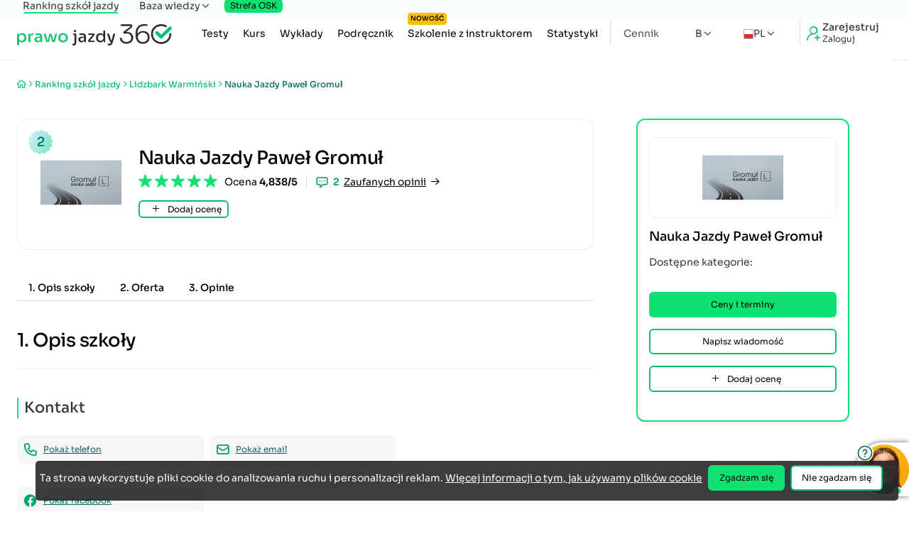

--- FILE ---
content_type: text/html; charset=utf-8
request_url: https://www.prawo-jazdy-360.pl/ranking-szkol-jazdy/nauka-jazdy-pawel-gromul/lidzbark-warminski
body_size: 19421
content:


<!DOCTYPE html>
<html lang="pl">
<head>
    
<title>Nauka Jazdy Paweł Gromuł - Szkoła Jazdy - Lidzbark Warmiński</title>
<meta name="robots" content="index, follow" />
<meta charset="utf-8" />
<meta name="format-detection" content="telephone=no" />
<meta name="theme-color" content="#ffffff" />
<meta id="viewport" name="viewport" content="width=device-width, initial-scale=1">
<meta name="description" content="Sprawdź opinię o Nauka Jazdy Paweł Gromuł z miejscowości Lidzbark Warmiński. Ośrodek można znaleźć pod adresem 13 A Grunwaldzka 11-100" />
<meta name="keywords" content="Oficjalne Testy na Prawo Jazdy Kategorii B, wszystkie pytania, 2026, prawo jazdy,pełna baza pytań na prawo jazdy kategorii B, aktualne pytania egzaminiacyjne 2026 , najnowsza baza pytań, egzamin na prawo jazdy" />
<link rel="icon" href="/favicon.ico" />
<link rel="shortcut icon" href="/favicon.ico" type="image/x-icon" />
<link rel="manifest" href="/manifest.json">
        <link rel="canonical" href="https://www.prawo-jazdy-360.pl/ranking-szkol-jazdy/nauka-jazdy-pawel-gromul/lidzbark-warminski" />
<meta property="og:type" content="website" />
<meta property="og:url" content="https://www.prawo-jazdy-360.pl/ranking-szkol-jazdy/nauka-jazdy-pawel-gromul/lidzbark-warminski" /><meta property="og:title" content="Nauka Jazdy Paweł Gromuł" /><meta property="og:description" content="Sprawdź opinię o Nauka Jazdy Paweł Gromuł z miejscowości Lidzbark Warmiński. Ośrodek można znaleźć pod adresem 13 A Grunwaldzka 11-100" /><meta property="og:image" content="//img.prawo-jazdy-360.pl/nauka-jazdy-pawel-gromul-logo.jpg" /><meta property="twitter:card" content="summary"><meta property="twitter:url" content="https://www.prawo-jazdy-360.pl/ranking-szkol-jazdy/nauka-jazdy-pawel-gromul/lidzbark-warminski" /><meta property="twitter:title" content="Nauka Jazdy Paweł Gromuł" /><meta property="twitter:description" content="Sprawdź opinię o Nauka Jazdy Paweł Gromuł z miejscowości Lidzbark Warmiński. Ośrodek można znaleźć pod adresem 13 A Grunwaldzka 11-100" /><meta property="twitter:image" content="//img.prawo-jazdy-360.pl/nauka-jazdy-pawel-gromul-logo.jpg" /><meta property="fb:app_id" content="766304980113373" />


    <link rel="preload" href="/css/main.min.css?v=hwksAicUmoVMzYhUNNjzz_hBsQfQ3oivsjy3VVZHcTs" as="style" />
    <link rel="stylesheet" href="/css/main.min.css?v=hwksAicUmoVMzYhUNNjzz_hBsQfQ3oivsjy3VVZHcTs" type="text/css" media="all" />

        <link rel="stylesheet" href="/css/site.min.css?v=AQ8QJdBRfJIOpis_Ewt8v-ZRQwFKqWbPJzeNpoYxFRs" type="text/css" />
    

    
    
        <link rel="preload" href="/js/fun.min.js?v=ej-07NoZwHeJQFkJLlUXTqhQ--wrUmlLJKlM7w2k6ng" as="script">
        <script src="/js/fun.min.js?v=ej-07NoZwHeJQFkJLlUXTqhQ--wrUmlLJKlM7w2k6ng"></script>
    
    
    

    <script>
        window.dataLayer = window.dataLayer || [];
        function gtag() { dataLayer.push(arguments); }
        gtag('consent', 'default', {
            'ad_storage': 'denied',
            'ad_user_data': 'denied',
            'ad_personalization': 'denied',
            'analytics_storage': 'denied'
        });
    </script>
    <script async src="https://www.googletagmanager.com/gtag/js?id=G-FTJK47GX8H"></script>
    <script>window.dataLayer = window.dataLayer || []; function gtag() { dataLayer.push(arguments); } gtag('js', new Date()); gtag('config', 'G-FTJK47GX8H'); gtag('config', 'AW-956883867');</script>


 



    
<script type="application/ld+json" class="schema-graph" id="jsonld-script">
    {
        "@context": "https://schema.org",
            "@graph": [
                {
                    "@type": "WebPage",
                    "@id": "https://www.prawo-jazdy-360.pl/ranking-szkol-jazdy/nauka-jazdy-pawel-gromul/lidzbark-warminski#WebPage",
                    "url": "https://www.prawo-jazdy-360.pl/ranking-szkol-jazdy/nauka-jazdy-pawel-gromul/lidzbark-warminski",
                    "name": "Nauka Jazdy Pawe\u0142 Gromu\u0142 - Szko\u0142a Jazdy - Lidzbark Warmi\u0144ski",
                    "description": "Sprawd\u017A opini\u0119 o Nauka Jazdy Pawe\u0142 Gromu\u0142 z miejscowo\u015Bci Lidzbark Warmi\u0144ski. O\u015Brodek mo\u017Cna znale\u017A\u0107 pod adresem 13 A Grunwaldzka 11-100",
                    "inLanguage": "pl",
                    "keywords": "Oficjalne Testy na Prawo Jazdy Kategorii B, wszystkie pytania, 2026, prawo jazdy,pe&#x142;na baza pyta&#x144; na prawo jazdy kategorii B, aktualne pytania egzaminiacyjne 2026 , najnowsza baza pyta&#x144;, egzamin na prawo jazdy",
                    "isPartOf": {
                        "@type": "WebSite",
                        "@id": "https://www.prawo-jazdy-360.pl/#website"
                    }

                    ,"citation": [
      {
        "@type": "CreativeWork",
        "name": "Rozporządzenie Ministra Infrastruktury z dnia 24 lutego 2016 r. w sprawie egzaminowania osób ubiegających się o uprawnienia do kierowania pojazdami",
        "identifier": "Dz.U. 2016 poz. 232 z późn. zm."
      },
      {
        "@type": "CreativeWork",
        "name": "Ustawa z dnia 5 stycznia 2011 r. o kierujących pojazdami",
        "identifier": "Dz.U. 2023 poz. 622, ze zm."
      }
    ]
    }
            ]
    }
</script>
</head>
<body tabindex="0" class="">
    <div id="content-loading" class="loader"></div>
    
<header >
    <div class="container fx-sm-c fx-1">
        <div class="fx fx-sb fx-ac hidden-sm">
            <a class="logo" href="/" title="logo prawo jazdy 360"><picture><source srcset="/image/logo-prawo-jazdy-360.webp" type="image/webp"><img src="/images/logo-prawo-jazdy-360.png" alt="Kolorowe logo Prawo-Jazdy-360" title="Kolorowe logo Prawo-Jazdy-360" width="297" height="42"></picture></a>
            <button id="btn-sidemenu" class="toggler btn" type="button" aria-label="Menu">
                <i class="icon-menu"></i>
            </button>
        </div>
        <nav class="hide fx-sm-c-rev">
            <div class="fx-c fx-sm g-20 g-sm-18 fx-sm-ac fx-sm-1">
                <a class="logo" href="/" title="logo prawo jazdy 360"><picture><source srcset="/image/logo-prawo-jazdy-360.webp" type="image/webp"><img src="/images/logo-prawo-jazdy-360.png" alt="Kolorowe logo Prawo-Jazdy-360" title="Kolorowe logo Prawo-Jazdy-360" width="297" height="42"></picture></a>
                <div class="socials fx g-14 hidden-sm">
                    <a href="https://www.tiktok.com/@prawo.jazdy.360.pl" title="Tik Tok"><i class="icon-tiktok"></i></a>
                    <a href="https://www.facebook.com/prawojazdy360/" title="Facebook"><i class="icon-facebook"></i></a>
                    <a href="https://www.instagram.com/prawojazdy360" title="Instagram"><i class="icon-instagram"></i></a>
                    <a href="https://www.youtube.com/channel/UCd58p1PzE4jHywsSzNd9T4g" title="YouTube"><i class="icon-youtube"></i></a>
                    <a href="https://www.linkedin.com/company/prawo-jazdy-360.pl" title="LinkedIn"><i class="icon-linkedin"></i></a>
                    <a href="https://twitter.com/PrawoJazdy360" title="Twitter"><i class="icon-twitter"></i></a>
                </div>
                <i id="sidemenu-close" class="icon-x close hidden-sm"></i>

                <div class="auth">
                        <a title="Zaloguj się / Zarejestruj się" href="/logowanie">
                            <i class="icon-refer-plus"></i>
                            <div class="fx-c g-4 fx-jc">
                                <span class="bold-5">Zarejestruj</span>
                                <span class="f-12">Zaloguj</span>
                            </div>
                        </a>
                </div>

                <div class="fx fx-sb loc-cat">
                    <div class="category fx fx-ac fx-wrap g-12 hidden-sm">
                        <span class="label s">Kategoria</span>
                        <span class="fx g-4 fx-ac category-square">
                            B <i class="icon-chevron-right"></i>
                        </span>
                        <div class="select-category fx-jc fx-wrap g-24">
                            <div class="fx g-18 select-category__close">
                                <i class="icon-chevron-left"></i> Wybierz kategorię
                            </div>
                            <span class="circle-gradient" data-category="A">A</span>
                            <span class="circle-gradient" data-category="AM">AM</span>
                            <span class="circle-gradient" data-category="A1">A1</span>
                            <span class="circle-gradient" data-category="A2">A2</span>
                            <span class="circle-gradient" data-category="B">B</span>
                            <span class="circle-gradient" data-category="B1">B1</span>
                            <span class="circle-gradient" data-category="C">C</span>
                            <span class="circle-gradient" data-category="C1">C1</span>
                            <span class="circle-gradient" data-category="D">D</span>
                            <span class="circle-gradient" data-category="D1">D1</span>
                            <span class="circle-gradient" data-category="T">T</span>
                        </div>
                    </div>
                    <div class="locale">
                        <div class="dropdown has-sub fx g-6">
                            <span><img src="/images/lang-pl.png" width="14" height="14" alt="lang" title="lang" /> PL</span>
                            <ul class="sub">
                                <li><a href="https://www.prawo-jazdy-360.pl" title="polska wersja prawo-jazdy-360.pl">Polski</a></li>
                                <li><a href="https://en.prawo-jazdy-360.pl" title="English version prawo-jazdy-360.pl">English</a></li>
                                <li><a href="https://de.prawo-jazdy-360.pl" title="Deutsche Version prawo-jazdy-360.pl">Deutsch</a></li>
                                <li><a href="https://uk.prawo-jazdy-360.pl" title="Українська версія prawo-jazdy-360.pl">Українська мова</a></li>
                            </ul>
                        </div>
                    </div>
                </div>

                <ul class="menu">
                    <li class="main">
                        <a title="Darmowe testy na prawo jazdy" href="/testy-na-prawo-jazdy">
                            Testy
                        </a>
                    </li>
                    <li class="main">
                        <a title="kurs na prawo jazdy" href="/kurs">
                            Kurs
                        </a>
                    </li>
                        <li class="main"><a title="Wykłady na prawo jazdy" href="/wyklady">Wykłady</a></li>
                        <li class="main"><a title="Podręcznik Kursanta na prawo jazdy" href="/podrecznik-kursanta">Podręcznik</a></li>
                        <li class="main"><a title="Szkolenie z instruktorem" href="/szkolenie-z-instruktorem"><span class="badge-new">Nowość</span>Szkolenie z instruktorem</a></li>
                    <li class="main sep">
                        <a title="Statystyki" href="/statystyki">Statystyki</a>
                    </li>
                    <li class="hidden-sm"><a title="Kontakt" href="/kontakt">Kontakt</a></li>
                    <li class="nav-price">
                        <a title="Cennik" href="/cennik">
                            Cennik
                        </a>
                    </li>
                </ul>
                <div class="hidden show-sm">
                    <div class="dropdown has-sub fx g-6">
                        
<span>
    B
</span>
<ul class="sub select-category">
    <li><span data-category="A">A</span></li>
    <li><span data-category="AM">AM</span></li>
    <li><span data-category="A1">A1</span></li>
    <li><span data-category="A2">A2</span></li>
    <li><span data-category="B">B</span></li>
    <li><span data-category="B1">B1</span></li>
    <li><span data-category="C">C</span></li>
    <li><span data-category="C1">C1</span></li>
    <li><span data-category="D">D</span></li>
    <li><span data-category="D1">D1</span></li>
    <li><span data-category="T">T</span></li>
</ul>

<script>
    if (typeof bindSelectCategory === 'function') {
        bindSelectCategory();
    }
</script>
                    </div>
                </div>
            </div>
                <div class="top-menu fx-sm fx-c g-sm-12 g-30">
                    <a title="Ranking szkół jazdy" href="/ranking-szkol-jazdy" class="curr">Ranking szkół jazdy</a>
                    <div class="has-sub">
                        <span>Baza wiedzy</span>
                        <ul class="sub-menu">
                            <li>
                                <a style="font-weight:600" title="Opinie o zdawalności WORD" href="/word">
                                    Opinie o zdawalności WORD
                                </a>
                            </li>
                            <li>
                                <a style="font-weight:600" title="Znaki Drogowe" href="/znaki-drogowe">Znaki Drogowe</a>
                            </li>
                            <li>
                                <a style="font-weight:600" title="Kodeks Drogowy" href="/kodeks-drogowy">
                                    Kodeks Drogowy
                                </a>
                            </li>
                            <li><a style="font-weight:600" title="Aktualności" href="/aktualnosci">Aktualności</a></li>
                            <li><a title="Punkty karne" href="/punkty-karne">Punkty karne</a></li>
                            <li><a title="Zmiany na prawo jazdy 2025" href="/zmiany-na-prawo-jazdy-2025">Zmiany na prawo jazdy 2025</a></li>
                            <li><a title="Ogólne zasady zdawania prawa jazdy" href="/prawo-jazdy">Ogólne zasady zdawania prawa jazdy</a></li>
                            <li><a title="Ekojazda na egzaminie" href="/ekojazda">Ekojazda na egzaminie</a></li>
                            <li><a title="Co zrobić po Egzaminie?!" href="/po-egzaminie">Co zrobić po Egzaminie?!</a></li>
                            <li><a title="Zielony listek" href="/zielony-listek">Zielony listek</a></li>
                            <li><a title="Obowiązkowe wyposażenie samochodu" href="/wyposazenie-samochodu">Obowiązkowe wyposażenie samochodu</a></li>
                            <li><a title="Jak można stracić prawo jazdy" href="/jak-mozna-stracic-prawo-jazdy">Jak można stracić prawo jazdy</a></li>
                            <li><a href="/aktualnosci/umowa-kupna-sprzedazy-samochodu" title="Umowa kupna sprzedaży samochodu">Umowa kupna sprzedaży samochodu</a></li>
                            <li><a title="Forum" href="/forum">Forum</a></li>

                        </ul>
                    </div>

                        <div class="osk">
                            <a href="https://biz.prawo-jazdy-360.pl/" class="btn btn-osk" title="Strefa OSK">Strefa OSK</a>
                        </div>
                </div>
        </nav>
    </div>
    <div id="sidemenu-backdrop" class="backdrop"></div>
</header>
    

<input id="RequestVerificationToken" type="hidden" value="CfDJ8JXSTNHK_i5CjK09i1jld_xNz2zgDIg9OwryLgxWLFaiPgItILXQZk7WLAgEa7SoGwlAG3wlS4ZMq3JIVtWSGOiVj8psNU9BliX-bkfSsKjiK4xpgFNgJdleZ1ojNensXFi4PJUVzd8JuqMeUyMuxEQ" />
    





    <main>
        

<div class="card-container card pb-s">
    <div class="container">
        <ul class="breadcrumb" itemscope itemtype="https://schema.org/BreadcrumbList">
            <li itemprop="itemListElement" itemscope itemtype="https://schema.org/ListItem">
                <a itemprop="item" href="/" title="Strona główna">
                    <i class="icon-home" itemprop="name" content="Strona główna"></i>
                </a>
                <meta itemprop="position" content="1" />
            </li>
            <li><i class="icon-chevron-right"></i></li>
            <li itemprop="itemListElement" itemscope itemtype="https://schema.org/ListItem">
                <a itemprop="item" title="Ranking szkół jazdy" href="/ranking-szkol-jazdy">
                    <h2 class="clear" itemprop="name">
                        Ranking szkół jazdy
                    </h2>
                </a>
                <meta itemprop="position" content="2" />
            </li>
            <li><i class="icon-chevron-right"></i></li>
            <li itemprop="itemListElement" itemscope itemtype="https://schema.org/ListItem">
                <a itemprop="item" title="Prawo jazdy Lidzbark Warmi&#x144;ski" href="/ranking-szkol-jazdy/lidzbark-warminski">
                    <span itemprop="name">
                        Lidzbark Warmi&#x144;ski
                    </span>
                </a>
                <meta itemprop="position" content="3" />
            </li>
            <li><i class="icon-chevron-right"></i></li>
            <li itemprop="itemListElement" itemscope itemtype="https://schema.org/ListItem">
                <meta itemprop="position" content="4" />
                <a itemprop="item" href="https://www.prawo-jazdy-360.pl/ranking-szkol-jazdy/nauka-jazdy-pawel-gromul/lidzbark-warminski">
                    <span itemprop="name">Nauka Jazdy Paweł Gromuł</span>
                </a>
            </li>
        </ul>

        <div class="fx-c fx-sm g-sm-60 pt" itemprop="provider" itemscope="" itemtype="https://schema.org/LocalBusiness">
            <meta itemprop="url" content="https://www.prawo-jazdy-360.pl/ranking-szkol-jazdy/nauka-jazdy-pawel-gromul/lidzbark-warminski">
            <meta itemprop="telephone" content="501554442">

                <meta itemprop="priceRange" content="500-1500">
            <div class="fx-c fx-1 g-24 g-sm-40 card-body">

                <div class="box-header">
                    <div class="fx fx-ac g-12 g-sm-24">
                            <div class="logo-container">
                                    <div class="rank h4 fx center top">
                                        2
                                    </div>

                                    <img alt="logo Nauka Jazdy Pawe&#x142; Gromu&#x142;" title="logo Nauka Jazdy Pawe&#x142; Gromu&#x142;" src="//img.prawo-jazdy-360.pl/nauka-jazdy-pawel-gromul-logo.jpg" class="logo" />
                                    <meta itemprop="logo image" content="//img.prawo-jazdy-360.pl/nauka-jazdy-pawel-gromul-logo.jpg">
                            </div>
                        <div class="fx-c fx-start g-6">
                            <div class="h4">
                                <h1 class="clear" itemprop="name">Nauka Jazdy Paweł Gromuł</h1>
                            </div>
                            <div class="fx-c fx-sm fx-sm-ac g-6">
                                <div class="fx fx-ac g-6">
                                    

<div class="star-wrap">
    <div class="star-empty fx g-4">
            <svg xmlns="http://www.w3.org/2000/svg" width="27" height="26" viewBox="0 0 27 26" fill="none">
                <path d="M13.0245 1.46353C13.1741 1.00287 13.8259 1.00287 13.9755 1.46353L16.6432 9.67376C16.7101 9.87977 16.9021 10.0193 17.1187 10.0193L25.7515 10.0193C26.2358 10.0193 26.4372 10.6391 26.0454 10.9238L19.0613 15.998C18.8861 16.1253 18.8128 16.351 18.8797 16.557L21.5474 24.7672C21.697 25.2279 21.1698 25.6109 20.7779 25.3262L13.7939 20.252C13.6186 20.1247 13.3814 20.1247 13.2061 20.252L6.22206 25.3262C5.8302 25.6109 5.30297 25.2279 5.45264 24.7672L8.12031 16.557C8.18725 16.351 8.11392 16.1253 7.93867 15.998L0.954628 10.9238C0.562771 10.6391 0.764161 10.0193 1.24852 10.0193L9.88128 10.0193C10.0979 10.0193 10.2899 9.87977 10.3568 9.67376L13.0245 1.46353Z" fill="#EAF6F0" stroke="#0EE171" />
            </svg>
            <svg xmlns="http://www.w3.org/2000/svg" width="27" height="26" viewBox="0 0 27 26" fill="none">
                <path d="M13.0245 1.46353C13.1741 1.00287 13.8259 1.00287 13.9755 1.46353L16.6432 9.67376C16.7101 9.87977 16.9021 10.0193 17.1187 10.0193L25.7515 10.0193C26.2358 10.0193 26.4372 10.6391 26.0454 10.9238L19.0613 15.998C18.8861 16.1253 18.8128 16.351 18.8797 16.557L21.5474 24.7672C21.697 25.2279 21.1698 25.6109 20.7779 25.3262L13.7939 20.252C13.6186 20.1247 13.3814 20.1247 13.2061 20.252L6.22206 25.3262C5.8302 25.6109 5.30297 25.2279 5.45264 24.7672L8.12031 16.557C8.18725 16.351 8.11392 16.1253 7.93867 15.998L0.954628 10.9238C0.562771 10.6391 0.764161 10.0193 1.24852 10.0193L9.88128 10.0193C10.0979 10.0193 10.2899 9.87977 10.3568 9.67376L13.0245 1.46353Z" fill="#EAF6F0" stroke="#0EE171" />
            </svg>
            <svg xmlns="http://www.w3.org/2000/svg" width="27" height="26" viewBox="0 0 27 26" fill="none">
                <path d="M13.0245 1.46353C13.1741 1.00287 13.8259 1.00287 13.9755 1.46353L16.6432 9.67376C16.7101 9.87977 16.9021 10.0193 17.1187 10.0193L25.7515 10.0193C26.2358 10.0193 26.4372 10.6391 26.0454 10.9238L19.0613 15.998C18.8861 16.1253 18.8128 16.351 18.8797 16.557L21.5474 24.7672C21.697 25.2279 21.1698 25.6109 20.7779 25.3262L13.7939 20.252C13.6186 20.1247 13.3814 20.1247 13.2061 20.252L6.22206 25.3262C5.8302 25.6109 5.30297 25.2279 5.45264 24.7672L8.12031 16.557C8.18725 16.351 8.11392 16.1253 7.93867 15.998L0.954628 10.9238C0.562771 10.6391 0.764161 10.0193 1.24852 10.0193L9.88128 10.0193C10.0979 10.0193 10.2899 9.87977 10.3568 9.67376L13.0245 1.46353Z" fill="#EAF6F0" stroke="#0EE171" />
            </svg>
            <svg xmlns="http://www.w3.org/2000/svg" width="27" height="26" viewBox="0 0 27 26" fill="none">
                <path d="M13.0245 1.46353C13.1741 1.00287 13.8259 1.00287 13.9755 1.46353L16.6432 9.67376C16.7101 9.87977 16.9021 10.0193 17.1187 10.0193L25.7515 10.0193C26.2358 10.0193 26.4372 10.6391 26.0454 10.9238L19.0613 15.998C18.8861 16.1253 18.8128 16.351 18.8797 16.557L21.5474 24.7672C21.697 25.2279 21.1698 25.6109 20.7779 25.3262L13.7939 20.252C13.6186 20.1247 13.3814 20.1247 13.2061 20.252L6.22206 25.3262C5.8302 25.6109 5.30297 25.2279 5.45264 24.7672L8.12031 16.557C8.18725 16.351 8.11392 16.1253 7.93867 15.998L0.954628 10.9238C0.562771 10.6391 0.764161 10.0193 1.24852 10.0193L9.88128 10.0193C10.0979 10.0193 10.2899 9.87977 10.3568 9.67376L13.0245 1.46353Z" fill="#EAF6F0" stroke="#0EE171" />
            </svg>
            <svg xmlns="http://www.w3.org/2000/svg" width="27" height="26" viewBox="0 0 27 26" fill="none">
                <path d="M13.0245 1.46353C13.1741 1.00287 13.8259 1.00287 13.9755 1.46353L16.6432 9.67376C16.7101 9.87977 16.9021 10.0193 17.1187 10.0193L25.7515 10.0193C26.2358 10.0193 26.4372 10.6391 26.0454 10.9238L19.0613 15.998C18.8861 16.1253 18.8128 16.351 18.8797 16.557L21.5474 24.7672C21.697 25.2279 21.1698 25.6109 20.7779 25.3262L13.7939 20.252C13.6186 20.1247 13.3814 20.1247 13.2061 20.252L6.22206 25.3262C5.8302 25.6109 5.30297 25.2279 5.45264 24.7672L8.12031 16.557C8.18725 16.351 8.11392 16.1253 7.93867 15.998L0.954628 10.9238C0.562771 10.6391 0.764161 10.0193 1.24852 10.0193L9.88128 10.0193C10.0979 10.0193 10.2899 9.87977 10.3568 9.67376L13.0245 1.46353Z" fill="#EAF6F0" stroke="#0EE171" />
            </svg>
    </div>

    <div class="star-fill fx g-4" style="width:96%">
            <svg xmlns="http://www.w3.org/2000/svg" width="27" height="26" viewBox="0 0 27 26" fill="none">
                <path d="M13.0245 1.46353C13.1741 1.00287 13.8259 1.00287 13.9755 1.46353L16.6432 9.67376C16.7101 9.87977 16.9021 10.0193 17.1187 10.0193L25.7515 10.0193C26.2358 10.0193 26.4372 10.6391 26.0454 10.9238L19.0613 15.998C18.8861 16.1253 18.8128 16.351 18.8797 16.557L21.5474 24.7672C21.697 25.2279 21.1698 25.6109 20.7779 25.3262L13.7939 20.252C13.6186 20.1247 13.3814 20.1247 13.2061 20.252L6.22206 25.3262C5.8302 25.6109 5.30297 25.2279 5.45264 24.7672L8.12031 16.557C8.18725 16.351 8.11392 16.1253 7.93867 15.998L0.954628 10.9238C0.562771 10.6391 0.764161 10.0193 1.24852 10.0193L9.88128 10.0193C10.0979 10.0193 10.2899 9.87977 10.3568 9.67376L13.0245 1.46353Z" fill="#0EE171" stroke="#0EE171" />
            </svg>
            <svg xmlns="http://www.w3.org/2000/svg" width="27" height="26" viewBox="0 0 27 26" fill="none">
                <path d="M13.0245 1.46353C13.1741 1.00287 13.8259 1.00287 13.9755 1.46353L16.6432 9.67376C16.7101 9.87977 16.9021 10.0193 17.1187 10.0193L25.7515 10.0193C26.2358 10.0193 26.4372 10.6391 26.0454 10.9238L19.0613 15.998C18.8861 16.1253 18.8128 16.351 18.8797 16.557L21.5474 24.7672C21.697 25.2279 21.1698 25.6109 20.7779 25.3262L13.7939 20.252C13.6186 20.1247 13.3814 20.1247 13.2061 20.252L6.22206 25.3262C5.8302 25.6109 5.30297 25.2279 5.45264 24.7672L8.12031 16.557C8.18725 16.351 8.11392 16.1253 7.93867 15.998L0.954628 10.9238C0.562771 10.6391 0.764161 10.0193 1.24852 10.0193L9.88128 10.0193C10.0979 10.0193 10.2899 9.87977 10.3568 9.67376L13.0245 1.46353Z" fill="#0EE171" stroke="#0EE171" />
            </svg>
            <svg xmlns="http://www.w3.org/2000/svg" width="27" height="26" viewBox="0 0 27 26" fill="none">
                <path d="M13.0245 1.46353C13.1741 1.00287 13.8259 1.00287 13.9755 1.46353L16.6432 9.67376C16.7101 9.87977 16.9021 10.0193 17.1187 10.0193L25.7515 10.0193C26.2358 10.0193 26.4372 10.6391 26.0454 10.9238L19.0613 15.998C18.8861 16.1253 18.8128 16.351 18.8797 16.557L21.5474 24.7672C21.697 25.2279 21.1698 25.6109 20.7779 25.3262L13.7939 20.252C13.6186 20.1247 13.3814 20.1247 13.2061 20.252L6.22206 25.3262C5.8302 25.6109 5.30297 25.2279 5.45264 24.7672L8.12031 16.557C8.18725 16.351 8.11392 16.1253 7.93867 15.998L0.954628 10.9238C0.562771 10.6391 0.764161 10.0193 1.24852 10.0193L9.88128 10.0193C10.0979 10.0193 10.2899 9.87977 10.3568 9.67376L13.0245 1.46353Z" fill="#0EE171" stroke="#0EE171" />
            </svg>
            <svg xmlns="http://www.w3.org/2000/svg" width="27" height="26" viewBox="0 0 27 26" fill="none">
                <path d="M13.0245 1.46353C13.1741 1.00287 13.8259 1.00287 13.9755 1.46353L16.6432 9.67376C16.7101 9.87977 16.9021 10.0193 17.1187 10.0193L25.7515 10.0193C26.2358 10.0193 26.4372 10.6391 26.0454 10.9238L19.0613 15.998C18.8861 16.1253 18.8128 16.351 18.8797 16.557L21.5474 24.7672C21.697 25.2279 21.1698 25.6109 20.7779 25.3262L13.7939 20.252C13.6186 20.1247 13.3814 20.1247 13.2061 20.252L6.22206 25.3262C5.8302 25.6109 5.30297 25.2279 5.45264 24.7672L8.12031 16.557C8.18725 16.351 8.11392 16.1253 7.93867 15.998L0.954628 10.9238C0.562771 10.6391 0.764161 10.0193 1.24852 10.0193L9.88128 10.0193C10.0979 10.0193 10.2899 9.87977 10.3568 9.67376L13.0245 1.46353Z" fill="#0EE171" stroke="#0EE171" />
            </svg>
            <svg xmlns="http://www.w3.org/2000/svg" width="27" height="26" viewBox="0 0 27 26" fill="none">
                <path d="M13.0245 1.46353C13.1741 1.00287 13.8259 1.00287 13.9755 1.46353L16.6432 9.67376C16.7101 9.87977 16.9021 10.0193 17.1187 10.0193L25.7515 10.0193C26.2358 10.0193 26.4372 10.6391 26.0454 10.9238L19.0613 15.998C18.8861 16.1253 18.8128 16.351 18.8797 16.557L21.5474 24.7672C21.697 25.2279 21.1698 25.6109 20.7779 25.3262L13.7939 20.252C13.6186 20.1247 13.3814 20.1247 13.2061 20.252L6.22206 25.3262C5.8302 25.6109 5.30297 25.2279 5.45264 24.7672L8.12031 16.557C8.18725 16.351 8.11392 16.1253 7.93867 15.998L0.954628 10.9238C0.562771 10.6391 0.764161 10.0193 1.24852 10.0193L9.88128 10.0193C10.0979 10.0193 10.2899 9.87977 10.3568 9.67376L13.0245 1.46353Z" fill="#0EE171" stroke="#0EE171" />
            </svg>
    </div>
</div>
                                        <span class="br" itemprop="aggregateRating" itemscope="" itemtype="https://schema.org/AggregateRating">
Ocena <span class="semibold">4,838/5</span>
                                                <meta itemprop="ratingValue" content="4.8">
                                            <meta itemprop="bestRating" content="5">
                                            <meta itemprop="worstRating" content="1">
                                            <meta itemprop="reviewCount" content="2">
                                        </span>

                                </div>
                                <div class="fx fx-ac g-6">
                                    <i class="icon-chat-alt green-7"></i>
                                    <span class="semibold green-7">2</span>
                                    <span class="scroll-to fx fx-ac g-6" data-dest="section-reviews">
                                        <span class="underline">Zaufanych opinii</span>
                                        <i class="icon-arrow-right"></i>
                                    </span>
                                </div>
                            </div>
                            <button type="button" class="btn xs light hidden show-sm btn-add-review"><i class="icon-plus"></i> Dodaj ocenę</button>
                        </div>
                    </div>
                </div>

                <div class="tabs">
                    <span class="scroll-to" data-dest="section-desc">1. Opis szkoły</span>
                    <span class="scroll-to" data-dest="section-pricing">2. Oferta</span>
                    <span class="scroll-to" data-dest="section-reviews">3. Opinie</span>
                </div>

                <div class="h4 sep" id="section-desc">1. <h2 class="clear">Opis szkoły</h2></div>

                    <div class="fx-c g-16 g-sm-24 sep">
                        <div class="subtitle l bl"><h3 class="clear">Kontakt</h3></div>

                        <div class="fx-c fx-sm g-4 g-sm-8 contact">
                                <div class="info fx g-8 fx-ac">
                                    <i class="icon-phone2"></i>
                                        <button type="button" data-value="CfDJ8JXSTNHK_i5CjK09i1jld_wGH6Wq9MZdpKCGzTOLE-HzDFRlzebNwxsx_GnmhUojo3hffsbbIyQeeh5oZjRhAryRFgcazWKUafu3ap7Bs3KTDXnSp2fdxAO8nG-0DQKcbA" data-type="phone" class="btn link btn-card-data"><span>Pokaż telefon</span></button>
                                </div>
                                <div class="info fx g-8 fx-ac">
                                    <i class="icon-mail"></i>
                                        <button type="button" data-value="CfDJ8JXSTNHK_i5CjK09i1jld_zDeBXzvDMFCsuLyxC5LMGNoS9N8EJCFws3hYyXv8JFT9JO6mbYDMbvUXFg6nzj1KZPIxhWKShJbVmkBs8QKRL_LYmhhpjZ9HqCRQl1U3RHuj2zvhd21LRRcbsOkPM94iI" data-type="email" class="btn link btn-card-data"><span>Pokaż email</span></button>
                                </div>
                        </div>
                        <div class="fx-c fx-sm g-4 g-sm-8 contact">
                                <div class="info fx g-8 fx-ac">
                                    <i class="icon-facebook"></i>
                                    <button type="button" data-value="CfDJ8JXSTNHK_i5CjK09i1jld_zWkmtQOSuIErsUCWJm5B_IYc_Ee_r_nbW_OLgeQnYGtAhxfJMsuDFTVmFSYmCKVucnYEu7PHWjNDjgbrJPydiSxvOFUSxzVdQtkm-VdhfO5FcAIfjcbn0ZFLPtsy-fad3CgqIQjX45VLTct97ycds7cVyS6hzsbOS5dG41qB_IGg" itemprop="sameAs" content=" https://www.facebook.com/profile.php?id=100090119055285" data-type="facebook" class="btn link btn-card-data"><span>Pokaż facebook</span></button>
                                </div>
                        </div>
                    </div>

                    <div class="fx-c g-16 g-sm-24 sep">
                        <div class="subtitle l bl">
                            <h3 class="clear">Godziny otwarcia</h3>
                        </div>
                        <div class="fx fx-sm-eq fx-wrap g-8">
                                <div class="info active fx-c g-4">
                                    <span>Poniedzia&#x142;ek</span>

                                        <span class="label green-9"> 8:00 - 16:00</span>
                                        <meta itemprop="openingHours" content="Poniedzia&#x142;ek 8:00 - 16:00" />
                                </div>
                                <div class="info active fx-c g-4">
                                    <span>Wtorek</span>

                                        <span class="label green-9"> 8:00 - 16:00</span>
                                        <meta itemprop="openingHours" content="Wtorek 8:00 - 16:00" />
                                </div>
                                <div class="info active fx-c g-4">
                                    <span>&#x15A;roda</span>

                                        <span class="label green-9"> 8:00 - 16:00</span>
                                        <meta itemprop="openingHours" content="&#x15A;roda 8:00 - 16:00" />
                                </div>
                                <div class="info active fx-c g-4">
                                    <span>Czwartek</span>

                                        <span class="label green-9"> 8:00 - 16:00</span>
                                        <meta itemprop="openingHours" content="Czwartek 8:00 - 16:00" />
                                </div>
                                <div class="info active fx-c g-4">
                                    <span>Pi&#x105;tek</span>

                                        <span class="label green-9"> 8:00 - 16:00</span>
                                        <meta itemprop="openingHours" content="Pi&#x105;tek 8:00 - 16:00" />
                                </div>
                                <div class="info active fx-c g-4">
                                    <span>Sobota</span>

                                        <span class="label gray-5">Zamknięte</span>
                                        <meta itemprop="openingHours" content="Sobota Zamknięte" />
                                </div>
                                <div class="info active fx-c g-4">
                                    <span>Niedziela</span>

                                        <span class="label gray-5">Zamknięte</span>
                                        <meta itemprop="openingHours" content="Niedziela Zamknięte" />
                                </div>
                        </div>
                    </div>
                <div class="fx-c g-16 g-sm-24 sep ">
                    <div class="subtitle l bl">
                        <h3 class="clear">Lokalizacje</h3>
                    </div>
                    <div class=" overflow-hidden">
                        <div class="fx g-12 locations" id="locations-carousel">
                            <div class="info active fx fx-ac g-8">
                                <i class="icon-location"></i>
                                <div class="fx-c g-4">
                                    <span>13 A Grunwaldzka</span>
                                    <span class="bb">Lidzbark Warmi&#x144;ski</span>
                                </div>
                            </div>

                        </div>
                    </div>
                    <div class="fx g-8 center">
                        <button id="btn-prev-location" type="button" class="btn xs light"><i class="icon-chevron-left"></i></button>
                        <button id="btn-next-location" type="button" class="btn xs light"><i class="icon-chevron-right"></i></button>
                    </div>
                    <div class="location fx-c g-16 g-sm-24 " id="location-0">
                        <div class="fx g-14">
                            <i class="circle-gradient icon-location"></i>
                            <div class="fx-c fx-1 g-8">
                                <span class="subtitle l">Nauka Jazdy Paweł Gromuł</span>
                                <span itemprop="address" itemscope="" itemtype="http://schema.org/PostalAddress">
                                    <span itemprop="streetAddress">13 A Grunwaldzka</span>, <span itemprop="addressLocality">Lidzbark Warmi&#x144;ski</span> <span itemprop="postalCode">11-100</span>
                                    <meta itemprop="addressRegion" content="Warmi&#x144;sko-Mazurskie">
                                </span>
                                <div class="fx-c fx-sm fx-eq g-12 contact">
                                        <div class="info fx g-8 fx-ac">
                                            <i class="icon-phone2"></i>
                                                <button type="button" data-value="CfDJ8JXSTNHK_i5CjK09i1jld_zHLi2hiwFYRc0L6Kt5MxmUIeqw7EEaQ_AZ9AcWD100ge_pafEU1AIAbh-uuPnnQXLrXbD5JkSNspeqBTSFiRbbgOXVAOvQYm0Zc_KDXr6lpA" data-type="phone" class="btn link btn-card-data"><span>Pokaż telefon</span></button>
                                        </div>
                                        <div class="info fx g-8 fx-ac">
                                            <i class="icon-mail"></i>
                                                <button type="button" data-value="CfDJ8JXSTNHK_i5CjK09i1jld_yoWIhoLCvU4zmO6BJ90-9uUHqcQztEqnWrlFElmjroRAtYssFgWld0lWdGur_iAk7_lAjiFM06ZzkVlH91c1odmd85oOMSzahw6xbeaNrBm4v6SjVbmJmn7_SfV3z88OQ" data-type="email" class="btn link btn-card-data"><span>Pokaż email</span></button>
                                        </div>
                                </div>
                            </div>
                        </div>
                            <div class="card-map" style="width:100%; height:300px;border-radius:8px" data-long="20.57753" data-lat="54.11938" itemprop="geo" itemscope="" itemtype="https://schema.org/GeoCoordinates">
                                <meta itemprop="latitude" content="54.11938">
                                <meta itemprop="longitude" content="20.57753">
                            </div>
                    </div>
                </div>
                <div class="fx-c fx-sm g-32 g-sm-60 sep">
                    <div>
                        <div class="h6"><h3 class="clear">Zdawalność egzaminu państwowego</h3></div>
                    </div>
                    <div class="fx-c fx-1 g-16 g-sm-24">
                            <div class="fx-c g-8">
                                <div class="fx fx-sb">
                                    <span class="caption">Za 1 razem</span>
                                    <span class="label">0 (0%)</span>
                                </div>
                                <div class="progress">
                                    <div class="bar" style="width:0%"></div>
                                </div>
                            </div>
                            <div class="fx-c g-8">
                                <div class="fx fx-sb">
                                    <span class="caption">Za 2 razem</span>
                                    <span class="label">0 (0%)</span>
                                </div>
                                <div class="progress">
                                    <div class="bar" style="width:0%"></div>
                                </div>
                            </div>
                            <div class="fx-c g-8">
                                <div class="fx fx-sb">
                                    <span class="caption">Za 3 razem</span>
                                    <span class="label">0 (0%)</span>
                                </div>
                                <div class="progress">
                                    <div class="bar" style="width:0%"></div>
                                </div>
                            </div>
                            <div class="fx-c g-8">
                                <div class="fx fx-sb">
                                    <span class="caption">Za 4 razem</span>
                                    <span class="label">0 (0%)</span>
                                </div>
                                <div class="progress">
                                    <div class="bar" style="width:0%"></div>
                                </div>
                            </div>
                            <div class="fx-c g-8">
                                <div class="fx fx-sb">
                                    <span class="caption">Za 5 razem</span>
                                    <span class="label">0 (0%)</span>
                                </div>
                                <div class="progress">
                                    <div class="bar" style="width:0%"></div>
                                </div>
                            </div>
                    </div>
                </div>


                    <div class="fx-c g-16 g-sm-24  sep">
                        <div class="subtitle l bl"><h3 class="clear">Instruktorzy</h3></div>

                        <div class="instructors  overflow-hidden">
                            <div class="fx g-12" id="instructors-carousel">
                                    <div class="instructor fx-c g-16">
                                            <a data-fslightbox="instructor-lightbox" href="//img.prawo-jazdy-360.pl/nauka-jazdy-pawel-gromul-instruktor-1314.jpg" data-type="image" class="slide-img">
                                                <img alt="Pawe&#x142; Gromu&#x142;" title="Pawe&#x142; Gromu&#x142;" width="200" height="200" src="//img.prawo-jazdy-360.pl/nauka-jazdy-pawel-gromul-instruktor-1314-thumb.jpg" loading="lazy" />
                                            </a>
                                        <div><h4 class="clear">Pawe&#x142; Gromu&#x142;</h4></div>

                                            <div class="phone fx fx-ac g-6">
                                                <i class="icon-phone2"></i>
                                                <span class="label">501554442</span>
                                            </div>
                                    </div>
                            </div>
                        </div>
                        <div class="fx g-8 center">
                            <button id="btn-prev-instructor" type="button" class="btn xs light"><i class="icon-chevron-left"></i></button>
                            <button id="btn-next-instructor" type="button" class="btn xs light"><i class="icon-chevron-right"></i></button>
                        </div>
                    </div>



                <div class="h4 sep" id="section-pricing">
                    2. <h2 class="clear" id="oferta">Oferta</h2>
                </div>

                <div class="fx-c g-16 g-sm-24  sep">

                        <span class="subtitle l bl">Brak uzupełnionej oferty</span>
                </div>
                <div class="fx-c g-12" itemprop="makesOffer" itemscope="" itemtype="https://schema.org/Offer">
                </div>


                <div class="h4 sep" id="section-reviews">3. <h2 class="clear" id="opinie">Zaufane opinie </h2><span class="green">(2)</span></div>

                <div class="pros">
                    <div class="fx-c g-12">
                        <div class="fx fx-ac  g-6">
                            <i class="icon-thumb-up-solid circle-gradient"></i>
                            <span class="h6"><span class="green-7">Plusy</span> szkoły według opinii:</span>
                        </div>

                        <div class="fx fx-wrap">
                                <span class="pros-badge caption">
                                    Dobry stan pojazd&#xF3;w <span class="semibold green-7">+2</span> <span class="green-7">(10%)</span>
                                </span>
                                <span class="pros-badge caption">
                                    Ciekawe wyk&#x142;ady <span class="semibold green-7">+2</span> <span class="green-7">(10%)</span>
                                </span>
                                <span class="pros-badge caption">
                                    Dobra organizacja <span class="semibold green-7">+2</span> <span class="green-7">(10%)</span>
                                </span>
                                <span class="pros-badge caption">
                                    Atrakcyjna cena <span class="semibold green-7">+2</span> <span class="green-7">(10%)</span>
                                </span>
                                <span class="pros-badge caption">
                                    Dobra atmosfera <span class="semibold green-7">+2</span> <span class="green-7">(10%)</span>
                                </span>
                                <span class="pros-badge caption">
                                    Punktualno&#x15B;&#x107; <span class="semibold green-7">+2</span> <span class="green-7">(10%)</span>
                                </span>
                                <span class="pros-badge caption">
                                    Brak ukrytych koszt&#xF3;w <span class="semibold green-7">+2</span> <span class="green-7">(10%)</span>
                                </span>
                                <span class="pros-badge caption">
                                    Instruktor z powo&#x142;ania <span class="semibold green-7">+2</span> <span class="green-7">(10%)</span>
                                </span>
                                <span class="pros-badge caption">
                                    Elastyczno&#x15B;&#x107; <span class="semibold green-7">+2</span> <span class="green-7">(10%)</span>
                                </span>
                                <span class="pros-badge caption">
                                    Profesjonalizm <span class="semibold green-7">+2</span> <span class="green-7">(10%)</span>
                                </span>
                        </div>
                    </div>
                </div>

                <div class="cons">
                    <div class="fx-c g-12">
                        <div class="fx fx-ac g-6">
                            <i class="icon-thumb-down-solid circle-gradient"></i>
                            <span class="h6"><span class="red">Minusy</span> szkoły według opinii:</span>
                        </div>

                        <div class="fx fx-wrap">

                                <div class="fx-c g-20 fx-start">
                                    <span class="cons-badge caption">
                                        Brak
                                    </span>
                                    <span class="f-12">Minusy są wyświetlane przy ich ponad 5% udziale we wszystkich opiniach.</span>
                                </div>
                        </div>
                    </div>
                </div>


                <div class="box-add-reviews fx-c fx-sm fx-sb fx-ac g-12">
                    <div class="fx-c g-6">
                        <span class="h5">Dodaj nową ocenę Szkoły</span>
                        <span class="f-l">Dodaj teraz swoją opinię o tej szkole jazdy</span>
                    </div>
                    <button type="button" class="btn md btn-add-review">Dodaj opinię <i class="icon-plus"></i></button>
                </div>

                <div class="fx-c g-16 g-sm-24" id="partial-reviews">
                    

    <div class="review fx-c g-14" itemprop="review" itemscope="" itemtype="http://schema.org/Review">
        <div class="fx-c fx-sm fx-sb g-8">
            <div class="fx g-8">
                    <img class="avatar" width="50" height="50" src="/image/no-avatar.webp" alt="brak zdjęcia profiloweg" title="brak zdjęcia profiloweg" loading="lazy">

                <div class="fx-c g-2" itemprop="author" itemscope="" itemtype="http://schema.org/Person">
                    <span class="title">

                                Kursant o&#x15B;rodka - kacper sulej
                                                </span>
                    <span class="date">26 lipca 2025 12:28</span>
                    <meta itemprop="name" content="Kursant o&#x15B;rodka - kacper sulej">
                </div>
                <meta itemprop="datePublished" content="2025-07-26">
            </div>
            <div class="fx-c g-8 fx-sm-end">
                <div class="fx fx-ac g-6" itemprop="reviewRating" itemscope="" itemtype="http://schema.org/Rating">
                    Ocena:
                    

<div class="star-wrap">
    <div class="star-empty fx g-4">
            <svg xmlns="http://www.w3.org/2000/svg" width="27" height="26" viewBox="0 0 27 26" fill="none">
                <path d="M13.0245 1.46353C13.1741 1.00287 13.8259 1.00287 13.9755 1.46353L16.6432 9.67376C16.7101 9.87977 16.9021 10.0193 17.1187 10.0193L25.7515 10.0193C26.2358 10.0193 26.4372 10.6391 26.0454 10.9238L19.0613 15.998C18.8861 16.1253 18.8128 16.351 18.8797 16.557L21.5474 24.7672C21.697 25.2279 21.1698 25.6109 20.7779 25.3262L13.7939 20.252C13.6186 20.1247 13.3814 20.1247 13.2061 20.252L6.22206 25.3262C5.8302 25.6109 5.30297 25.2279 5.45264 24.7672L8.12031 16.557C8.18725 16.351 8.11392 16.1253 7.93867 15.998L0.954628 10.9238C0.562771 10.6391 0.764161 10.0193 1.24852 10.0193L9.88128 10.0193C10.0979 10.0193 10.2899 9.87977 10.3568 9.67376L13.0245 1.46353Z" fill="#EAF6F0" stroke="#0EE171" />
            </svg>
            <svg xmlns="http://www.w3.org/2000/svg" width="27" height="26" viewBox="0 0 27 26" fill="none">
                <path d="M13.0245 1.46353C13.1741 1.00287 13.8259 1.00287 13.9755 1.46353L16.6432 9.67376C16.7101 9.87977 16.9021 10.0193 17.1187 10.0193L25.7515 10.0193C26.2358 10.0193 26.4372 10.6391 26.0454 10.9238L19.0613 15.998C18.8861 16.1253 18.8128 16.351 18.8797 16.557L21.5474 24.7672C21.697 25.2279 21.1698 25.6109 20.7779 25.3262L13.7939 20.252C13.6186 20.1247 13.3814 20.1247 13.2061 20.252L6.22206 25.3262C5.8302 25.6109 5.30297 25.2279 5.45264 24.7672L8.12031 16.557C8.18725 16.351 8.11392 16.1253 7.93867 15.998L0.954628 10.9238C0.562771 10.6391 0.764161 10.0193 1.24852 10.0193L9.88128 10.0193C10.0979 10.0193 10.2899 9.87977 10.3568 9.67376L13.0245 1.46353Z" fill="#EAF6F0" stroke="#0EE171" />
            </svg>
            <svg xmlns="http://www.w3.org/2000/svg" width="27" height="26" viewBox="0 0 27 26" fill="none">
                <path d="M13.0245 1.46353C13.1741 1.00287 13.8259 1.00287 13.9755 1.46353L16.6432 9.67376C16.7101 9.87977 16.9021 10.0193 17.1187 10.0193L25.7515 10.0193C26.2358 10.0193 26.4372 10.6391 26.0454 10.9238L19.0613 15.998C18.8861 16.1253 18.8128 16.351 18.8797 16.557L21.5474 24.7672C21.697 25.2279 21.1698 25.6109 20.7779 25.3262L13.7939 20.252C13.6186 20.1247 13.3814 20.1247 13.2061 20.252L6.22206 25.3262C5.8302 25.6109 5.30297 25.2279 5.45264 24.7672L8.12031 16.557C8.18725 16.351 8.11392 16.1253 7.93867 15.998L0.954628 10.9238C0.562771 10.6391 0.764161 10.0193 1.24852 10.0193L9.88128 10.0193C10.0979 10.0193 10.2899 9.87977 10.3568 9.67376L13.0245 1.46353Z" fill="#EAF6F0" stroke="#0EE171" />
            </svg>
            <svg xmlns="http://www.w3.org/2000/svg" width="27" height="26" viewBox="0 0 27 26" fill="none">
                <path d="M13.0245 1.46353C13.1741 1.00287 13.8259 1.00287 13.9755 1.46353L16.6432 9.67376C16.7101 9.87977 16.9021 10.0193 17.1187 10.0193L25.7515 10.0193C26.2358 10.0193 26.4372 10.6391 26.0454 10.9238L19.0613 15.998C18.8861 16.1253 18.8128 16.351 18.8797 16.557L21.5474 24.7672C21.697 25.2279 21.1698 25.6109 20.7779 25.3262L13.7939 20.252C13.6186 20.1247 13.3814 20.1247 13.2061 20.252L6.22206 25.3262C5.8302 25.6109 5.30297 25.2279 5.45264 24.7672L8.12031 16.557C8.18725 16.351 8.11392 16.1253 7.93867 15.998L0.954628 10.9238C0.562771 10.6391 0.764161 10.0193 1.24852 10.0193L9.88128 10.0193C10.0979 10.0193 10.2899 9.87977 10.3568 9.67376L13.0245 1.46353Z" fill="#EAF6F0" stroke="#0EE171" />
            </svg>
            <svg xmlns="http://www.w3.org/2000/svg" width="27" height="26" viewBox="0 0 27 26" fill="none">
                <path d="M13.0245 1.46353C13.1741 1.00287 13.8259 1.00287 13.9755 1.46353L16.6432 9.67376C16.7101 9.87977 16.9021 10.0193 17.1187 10.0193L25.7515 10.0193C26.2358 10.0193 26.4372 10.6391 26.0454 10.9238L19.0613 15.998C18.8861 16.1253 18.8128 16.351 18.8797 16.557L21.5474 24.7672C21.697 25.2279 21.1698 25.6109 20.7779 25.3262L13.7939 20.252C13.6186 20.1247 13.3814 20.1247 13.2061 20.252L6.22206 25.3262C5.8302 25.6109 5.30297 25.2279 5.45264 24.7672L8.12031 16.557C8.18725 16.351 8.11392 16.1253 7.93867 15.998L0.954628 10.9238C0.562771 10.6391 0.764161 10.0193 1.24852 10.0193L9.88128 10.0193C10.0979 10.0193 10.2899 9.87977 10.3568 9.67376L13.0245 1.46353Z" fill="#EAF6F0" stroke="#0EE171" />
            </svg>
    </div>

    <div class="star-fill fx g-4" style="width:100%">
            <svg xmlns="http://www.w3.org/2000/svg" width="27" height="26" viewBox="0 0 27 26" fill="none">
                <path d="M13.0245 1.46353C13.1741 1.00287 13.8259 1.00287 13.9755 1.46353L16.6432 9.67376C16.7101 9.87977 16.9021 10.0193 17.1187 10.0193L25.7515 10.0193C26.2358 10.0193 26.4372 10.6391 26.0454 10.9238L19.0613 15.998C18.8861 16.1253 18.8128 16.351 18.8797 16.557L21.5474 24.7672C21.697 25.2279 21.1698 25.6109 20.7779 25.3262L13.7939 20.252C13.6186 20.1247 13.3814 20.1247 13.2061 20.252L6.22206 25.3262C5.8302 25.6109 5.30297 25.2279 5.45264 24.7672L8.12031 16.557C8.18725 16.351 8.11392 16.1253 7.93867 15.998L0.954628 10.9238C0.562771 10.6391 0.764161 10.0193 1.24852 10.0193L9.88128 10.0193C10.0979 10.0193 10.2899 9.87977 10.3568 9.67376L13.0245 1.46353Z" fill="#0EE171" stroke="#0EE171" />
            </svg>
            <svg xmlns="http://www.w3.org/2000/svg" width="27" height="26" viewBox="0 0 27 26" fill="none">
                <path d="M13.0245 1.46353C13.1741 1.00287 13.8259 1.00287 13.9755 1.46353L16.6432 9.67376C16.7101 9.87977 16.9021 10.0193 17.1187 10.0193L25.7515 10.0193C26.2358 10.0193 26.4372 10.6391 26.0454 10.9238L19.0613 15.998C18.8861 16.1253 18.8128 16.351 18.8797 16.557L21.5474 24.7672C21.697 25.2279 21.1698 25.6109 20.7779 25.3262L13.7939 20.252C13.6186 20.1247 13.3814 20.1247 13.2061 20.252L6.22206 25.3262C5.8302 25.6109 5.30297 25.2279 5.45264 24.7672L8.12031 16.557C8.18725 16.351 8.11392 16.1253 7.93867 15.998L0.954628 10.9238C0.562771 10.6391 0.764161 10.0193 1.24852 10.0193L9.88128 10.0193C10.0979 10.0193 10.2899 9.87977 10.3568 9.67376L13.0245 1.46353Z" fill="#0EE171" stroke="#0EE171" />
            </svg>
            <svg xmlns="http://www.w3.org/2000/svg" width="27" height="26" viewBox="0 0 27 26" fill="none">
                <path d="M13.0245 1.46353C13.1741 1.00287 13.8259 1.00287 13.9755 1.46353L16.6432 9.67376C16.7101 9.87977 16.9021 10.0193 17.1187 10.0193L25.7515 10.0193C26.2358 10.0193 26.4372 10.6391 26.0454 10.9238L19.0613 15.998C18.8861 16.1253 18.8128 16.351 18.8797 16.557L21.5474 24.7672C21.697 25.2279 21.1698 25.6109 20.7779 25.3262L13.7939 20.252C13.6186 20.1247 13.3814 20.1247 13.2061 20.252L6.22206 25.3262C5.8302 25.6109 5.30297 25.2279 5.45264 24.7672L8.12031 16.557C8.18725 16.351 8.11392 16.1253 7.93867 15.998L0.954628 10.9238C0.562771 10.6391 0.764161 10.0193 1.24852 10.0193L9.88128 10.0193C10.0979 10.0193 10.2899 9.87977 10.3568 9.67376L13.0245 1.46353Z" fill="#0EE171" stroke="#0EE171" />
            </svg>
            <svg xmlns="http://www.w3.org/2000/svg" width="27" height="26" viewBox="0 0 27 26" fill="none">
                <path d="M13.0245 1.46353C13.1741 1.00287 13.8259 1.00287 13.9755 1.46353L16.6432 9.67376C16.7101 9.87977 16.9021 10.0193 17.1187 10.0193L25.7515 10.0193C26.2358 10.0193 26.4372 10.6391 26.0454 10.9238L19.0613 15.998C18.8861 16.1253 18.8128 16.351 18.8797 16.557L21.5474 24.7672C21.697 25.2279 21.1698 25.6109 20.7779 25.3262L13.7939 20.252C13.6186 20.1247 13.3814 20.1247 13.2061 20.252L6.22206 25.3262C5.8302 25.6109 5.30297 25.2279 5.45264 24.7672L8.12031 16.557C8.18725 16.351 8.11392 16.1253 7.93867 15.998L0.954628 10.9238C0.562771 10.6391 0.764161 10.0193 1.24852 10.0193L9.88128 10.0193C10.0979 10.0193 10.2899 9.87977 10.3568 9.67376L13.0245 1.46353Z" fill="#0EE171" stroke="#0EE171" />
            </svg>
            <svg xmlns="http://www.w3.org/2000/svg" width="27" height="26" viewBox="0 0 27 26" fill="none">
                <path d="M13.0245 1.46353C13.1741 1.00287 13.8259 1.00287 13.9755 1.46353L16.6432 9.67376C16.7101 9.87977 16.9021 10.0193 17.1187 10.0193L25.7515 10.0193C26.2358 10.0193 26.4372 10.6391 26.0454 10.9238L19.0613 15.998C18.8861 16.1253 18.8128 16.351 18.8797 16.557L21.5474 24.7672C21.697 25.2279 21.1698 25.6109 20.7779 25.3262L13.7939 20.252C13.6186 20.1247 13.3814 20.1247 13.2061 20.252L6.22206 25.3262C5.8302 25.6109 5.30297 25.2279 5.45264 24.7672L8.12031 16.557C8.18725 16.351 8.11392 16.1253 7.93867 15.998L0.954628 10.9238C0.562771 10.6391 0.764161 10.0193 1.24852 10.0193L9.88128 10.0193C10.0979 10.0193 10.2899 9.87977 10.3568 9.67376L13.0245 1.46353Z" fill="#0EE171" stroke="#0EE171" />
            </svg>
    </div>
</div>
                    <meta itemprop="ratingValue" content="5">
                    <meta itemprop="bestRating" content="5">
                    <meta itemprop="worstRating" content="1">
                </div>

                    <span class="verified fx fx-ac g-4">
                        Opinia zweryfikowana przez
                        <picture>
                            <source srcset="/image/logo-xs-prawo-jazdy-360.webp" type="image/webp">
                            <img src="/images/logo-xs-prawo-jazdy-360.png" alt="opinia zweryfikowana przez prawo-jazdy-360.pl" width="90" height="13" style="max-width: 160px;" title="opinia zweryfikowana przez prawo-jazdy-360.pl" loading="lazy">
                        </picture>
                    </span>
            </div>
        </div>

            <span class="desc" itemprop="reviewBody">Mili instruktorzy dobra atmosfera a przede wszystkim profesjonalizm </span>
      
        <div class="fx-c fx-sm g-6 fx-start">
            <div class="badge mark">
                Kurs, Kat.:<span class="semibold">B</span>
            </div>
                <div class="badge">
                    Egzamin z teorii zdany w: <span class="green semibold">nie zdawany jeszcze</span>
                </div>
        </div>

            <div class="pros-cons fx-c g-16">
                <div class="pros">
                    <div class="fx-c fx-sm g-8 fx-start">
                        <div class="fx fx-ac g-8">
                            <i class="icon-thumb-up-solid circle-gradient"></i>
                            <span class="subtitle s"><span class="green-7">Plusy</span></span>
                        </div>
                        <div class="fx fx-wrap">
                                <span class="pros-badge caption">Ciekawe wyk&#x142;ady</span>
                                <span class="pros-badge caption">Dobra organizacja</span>
                                <span class="pros-badge caption">Atrakcyjna cena</span>
                                <span class="pros-badge caption">Dobra atmosfera</span>
                                <span class="pros-badge caption">Punktualno&#x15B;&#x107;</span>
                                <span class="pros-badge caption">Brak ukrytych koszt&#xF3;w</span>
                                <span class="pros-badge caption">Instruktor z powo&#x142;ania</span>
                                <span class="pros-badge caption">Elastyczno&#x15B;&#x107;</span>
                                <span class="pros-badge caption">Profesjonalizm</span>
                                <span class="pros-badge caption">Dobry stan pojazd&#xF3;w</span>
                        </div>
                    </div>
                </div>

                <div class="cons">
                    <div class="fx-c fx-sm g-8 fx-start">
                        <div class="fx fx-ac g-8">
                            <i class="icon-thumb-down-solid circle-gradient"></i>
                            <span class="subtitle s"><span class="red">Minusy</span></span>
                        </div>
                        <div class="fx fx-wrap">
                                <span class="cons-badge caption">Brak</span>
                        </div>
                    </div>
                </div>
            </div>
            <div class="fx center">
                <button type="button" class="btn md link btn-review-collapse" onclick="$(this).parent().parent().removeClass('show-pros-cons');"><span>zwiń</span> <i class="icon-chevron-up"></i></button>
                <button type="button" class="btn md link btn-review-expand" onclick="$(this).parent().parent().addClass('show-pros-cons')"><span>rozwiń</span> <i class="icon-chevron-down"></i></button>
            </div>
    </div>
    <div class="review fx-c g-14" itemprop="review" itemscope="" itemtype="http://schema.org/Review">
        <div class="fx-c fx-sm fx-sb g-8">
            <div class="fx g-8">
                    <img class="avatar" width="50" height="50" src="/image/no-avatar.webp" alt="brak zdjęcia profiloweg" title="brak zdjęcia profiloweg" loading="lazy">

                <div class="fx-c g-2" itemprop="author" itemscope="" itemtype="http://schema.org/Person">
                    <span class="title">

                                Kursant o&#x15B;rodka - zuzann...dyrko2
                                                </span>
                    <span class="date">25 listopada 2024 17:43</span>
                    <meta itemprop="name" content="Kursant o&#x15B;rodka - zuzann...dyrko2">
                </div>
                <meta itemprop="datePublished" content="2024-11-25">
            </div>
            <div class="fx-c g-8 fx-sm-end">
                <div class="fx fx-ac g-6" itemprop="reviewRating" itemscope="" itemtype="http://schema.org/Rating">
                    Ocena:
                    

<div class="star-wrap">
    <div class="star-empty fx g-4">
            <svg xmlns="http://www.w3.org/2000/svg" width="27" height="26" viewBox="0 0 27 26" fill="none">
                <path d="M13.0245 1.46353C13.1741 1.00287 13.8259 1.00287 13.9755 1.46353L16.6432 9.67376C16.7101 9.87977 16.9021 10.0193 17.1187 10.0193L25.7515 10.0193C26.2358 10.0193 26.4372 10.6391 26.0454 10.9238L19.0613 15.998C18.8861 16.1253 18.8128 16.351 18.8797 16.557L21.5474 24.7672C21.697 25.2279 21.1698 25.6109 20.7779 25.3262L13.7939 20.252C13.6186 20.1247 13.3814 20.1247 13.2061 20.252L6.22206 25.3262C5.8302 25.6109 5.30297 25.2279 5.45264 24.7672L8.12031 16.557C8.18725 16.351 8.11392 16.1253 7.93867 15.998L0.954628 10.9238C0.562771 10.6391 0.764161 10.0193 1.24852 10.0193L9.88128 10.0193C10.0979 10.0193 10.2899 9.87977 10.3568 9.67376L13.0245 1.46353Z" fill="#EAF6F0" stroke="#0EE171" />
            </svg>
            <svg xmlns="http://www.w3.org/2000/svg" width="27" height="26" viewBox="0 0 27 26" fill="none">
                <path d="M13.0245 1.46353C13.1741 1.00287 13.8259 1.00287 13.9755 1.46353L16.6432 9.67376C16.7101 9.87977 16.9021 10.0193 17.1187 10.0193L25.7515 10.0193C26.2358 10.0193 26.4372 10.6391 26.0454 10.9238L19.0613 15.998C18.8861 16.1253 18.8128 16.351 18.8797 16.557L21.5474 24.7672C21.697 25.2279 21.1698 25.6109 20.7779 25.3262L13.7939 20.252C13.6186 20.1247 13.3814 20.1247 13.2061 20.252L6.22206 25.3262C5.8302 25.6109 5.30297 25.2279 5.45264 24.7672L8.12031 16.557C8.18725 16.351 8.11392 16.1253 7.93867 15.998L0.954628 10.9238C0.562771 10.6391 0.764161 10.0193 1.24852 10.0193L9.88128 10.0193C10.0979 10.0193 10.2899 9.87977 10.3568 9.67376L13.0245 1.46353Z" fill="#EAF6F0" stroke="#0EE171" />
            </svg>
            <svg xmlns="http://www.w3.org/2000/svg" width="27" height="26" viewBox="0 0 27 26" fill="none">
                <path d="M13.0245 1.46353C13.1741 1.00287 13.8259 1.00287 13.9755 1.46353L16.6432 9.67376C16.7101 9.87977 16.9021 10.0193 17.1187 10.0193L25.7515 10.0193C26.2358 10.0193 26.4372 10.6391 26.0454 10.9238L19.0613 15.998C18.8861 16.1253 18.8128 16.351 18.8797 16.557L21.5474 24.7672C21.697 25.2279 21.1698 25.6109 20.7779 25.3262L13.7939 20.252C13.6186 20.1247 13.3814 20.1247 13.2061 20.252L6.22206 25.3262C5.8302 25.6109 5.30297 25.2279 5.45264 24.7672L8.12031 16.557C8.18725 16.351 8.11392 16.1253 7.93867 15.998L0.954628 10.9238C0.562771 10.6391 0.764161 10.0193 1.24852 10.0193L9.88128 10.0193C10.0979 10.0193 10.2899 9.87977 10.3568 9.67376L13.0245 1.46353Z" fill="#EAF6F0" stroke="#0EE171" />
            </svg>
            <svg xmlns="http://www.w3.org/2000/svg" width="27" height="26" viewBox="0 0 27 26" fill="none">
                <path d="M13.0245 1.46353C13.1741 1.00287 13.8259 1.00287 13.9755 1.46353L16.6432 9.67376C16.7101 9.87977 16.9021 10.0193 17.1187 10.0193L25.7515 10.0193C26.2358 10.0193 26.4372 10.6391 26.0454 10.9238L19.0613 15.998C18.8861 16.1253 18.8128 16.351 18.8797 16.557L21.5474 24.7672C21.697 25.2279 21.1698 25.6109 20.7779 25.3262L13.7939 20.252C13.6186 20.1247 13.3814 20.1247 13.2061 20.252L6.22206 25.3262C5.8302 25.6109 5.30297 25.2279 5.45264 24.7672L8.12031 16.557C8.18725 16.351 8.11392 16.1253 7.93867 15.998L0.954628 10.9238C0.562771 10.6391 0.764161 10.0193 1.24852 10.0193L9.88128 10.0193C10.0979 10.0193 10.2899 9.87977 10.3568 9.67376L13.0245 1.46353Z" fill="#EAF6F0" stroke="#0EE171" />
            </svg>
            <svg xmlns="http://www.w3.org/2000/svg" width="27" height="26" viewBox="0 0 27 26" fill="none">
                <path d="M13.0245 1.46353C13.1741 1.00287 13.8259 1.00287 13.9755 1.46353L16.6432 9.67376C16.7101 9.87977 16.9021 10.0193 17.1187 10.0193L25.7515 10.0193C26.2358 10.0193 26.4372 10.6391 26.0454 10.9238L19.0613 15.998C18.8861 16.1253 18.8128 16.351 18.8797 16.557L21.5474 24.7672C21.697 25.2279 21.1698 25.6109 20.7779 25.3262L13.7939 20.252C13.6186 20.1247 13.3814 20.1247 13.2061 20.252L6.22206 25.3262C5.8302 25.6109 5.30297 25.2279 5.45264 24.7672L8.12031 16.557C8.18725 16.351 8.11392 16.1253 7.93867 15.998L0.954628 10.9238C0.562771 10.6391 0.764161 10.0193 1.24852 10.0193L9.88128 10.0193C10.0979 10.0193 10.2899 9.87977 10.3568 9.67376L13.0245 1.46353Z" fill="#EAF6F0" stroke="#0EE171" />
            </svg>
    </div>

    <div class="star-fill fx g-4" style="width:100%">
            <svg xmlns="http://www.w3.org/2000/svg" width="27" height="26" viewBox="0 0 27 26" fill="none">
                <path d="M13.0245 1.46353C13.1741 1.00287 13.8259 1.00287 13.9755 1.46353L16.6432 9.67376C16.7101 9.87977 16.9021 10.0193 17.1187 10.0193L25.7515 10.0193C26.2358 10.0193 26.4372 10.6391 26.0454 10.9238L19.0613 15.998C18.8861 16.1253 18.8128 16.351 18.8797 16.557L21.5474 24.7672C21.697 25.2279 21.1698 25.6109 20.7779 25.3262L13.7939 20.252C13.6186 20.1247 13.3814 20.1247 13.2061 20.252L6.22206 25.3262C5.8302 25.6109 5.30297 25.2279 5.45264 24.7672L8.12031 16.557C8.18725 16.351 8.11392 16.1253 7.93867 15.998L0.954628 10.9238C0.562771 10.6391 0.764161 10.0193 1.24852 10.0193L9.88128 10.0193C10.0979 10.0193 10.2899 9.87977 10.3568 9.67376L13.0245 1.46353Z" fill="#0EE171" stroke="#0EE171" />
            </svg>
            <svg xmlns="http://www.w3.org/2000/svg" width="27" height="26" viewBox="0 0 27 26" fill="none">
                <path d="M13.0245 1.46353C13.1741 1.00287 13.8259 1.00287 13.9755 1.46353L16.6432 9.67376C16.7101 9.87977 16.9021 10.0193 17.1187 10.0193L25.7515 10.0193C26.2358 10.0193 26.4372 10.6391 26.0454 10.9238L19.0613 15.998C18.8861 16.1253 18.8128 16.351 18.8797 16.557L21.5474 24.7672C21.697 25.2279 21.1698 25.6109 20.7779 25.3262L13.7939 20.252C13.6186 20.1247 13.3814 20.1247 13.2061 20.252L6.22206 25.3262C5.8302 25.6109 5.30297 25.2279 5.45264 24.7672L8.12031 16.557C8.18725 16.351 8.11392 16.1253 7.93867 15.998L0.954628 10.9238C0.562771 10.6391 0.764161 10.0193 1.24852 10.0193L9.88128 10.0193C10.0979 10.0193 10.2899 9.87977 10.3568 9.67376L13.0245 1.46353Z" fill="#0EE171" stroke="#0EE171" />
            </svg>
            <svg xmlns="http://www.w3.org/2000/svg" width="27" height="26" viewBox="0 0 27 26" fill="none">
                <path d="M13.0245 1.46353C13.1741 1.00287 13.8259 1.00287 13.9755 1.46353L16.6432 9.67376C16.7101 9.87977 16.9021 10.0193 17.1187 10.0193L25.7515 10.0193C26.2358 10.0193 26.4372 10.6391 26.0454 10.9238L19.0613 15.998C18.8861 16.1253 18.8128 16.351 18.8797 16.557L21.5474 24.7672C21.697 25.2279 21.1698 25.6109 20.7779 25.3262L13.7939 20.252C13.6186 20.1247 13.3814 20.1247 13.2061 20.252L6.22206 25.3262C5.8302 25.6109 5.30297 25.2279 5.45264 24.7672L8.12031 16.557C8.18725 16.351 8.11392 16.1253 7.93867 15.998L0.954628 10.9238C0.562771 10.6391 0.764161 10.0193 1.24852 10.0193L9.88128 10.0193C10.0979 10.0193 10.2899 9.87977 10.3568 9.67376L13.0245 1.46353Z" fill="#0EE171" stroke="#0EE171" />
            </svg>
            <svg xmlns="http://www.w3.org/2000/svg" width="27" height="26" viewBox="0 0 27 26" fill="none">
                <path d="M13.0245 1.46353C13.1741 1.00287 13.8259 1.00287 13.9755 1.46353L16.6432 9.67376C16.7101 9.87977 16.9021 10.0193 17.1187 10.0193L25.7515 10.0193C26.2358 10.0193 26.4372 10.6391 26.0454 10.9238L19.0613 15.998C18.8861 16.1253 18.8128 16.351 18.8797 16.557L21.5474 24.7672C21.697 25.2279 21.1698 25.6109 20.7779 25.3262L13.7939 20.252C13.6186 20.1247 13.3814 20.1247 13.2061 20.252L6.22206 25.3262C5.8302 25.6109 5.30297 25.2279 5.45264 24.7672L8.12031 16.557C8.18725 16.351 8.11392 16.1253 7.93867 15.998L0.954628 10.9238C0.562771 10.6391 0.764161 10.0193 1.24852 10.0193L9.88128 10.0193C10.0979 10.0193 10.2899 9.87977 10.3568 9.67376L13.0245 1.46353Z" fill="#0EE171" stroke="#0EE171" />
            </svg>
            <svg xmlns="http://www.w3.org/2000/svg" width="27" height="26" viewBox="0 0 27 26" fill="none">
                <path d="M13.0245 1.46353C13.1741 1.00287 13.8259 1.00287 13.9755 1.46353L16.6432 9.67376C16.7101 9.87977 16.9021 10.0193 17.1187 10.0193L25.7515 10.0193C26.2358 10.0193 26.4372 10.6391 26.0454 10.9238L19.0613 15.998C18.8861 16.1253 18.8128 16.351 18.8797 16.557L21.5474 24.7672C21.697 25.2279 21.1698 25.6109 20.7779 25.3262L13.7939 20.252C13.6186 20.1247 13.3814 20.1247 13.2061 20.252L6.22206 25.3262C5.8302 25.6109 5.30297 25.2279 5.45264 24.7672L8.12031 16.557C8.18725 16.351 8.11392 16.1253 7.93867 15.998L0.954628 10.9238C0.562771 10.6391 0.764161 10.0193 1.24852 10.0193L9.88128 10.0193C10.0979 10.0193 10.2899 9.87977 10.3568 9.67376L13.0245 1.46353Z" fill="#0EE171" stroke="#0EE171" />
            </svg>
    </div>
</div>
                    <meta itemprop="ratingValue" content="5">
                    <meta itemprop="bestRating" content="5">
                    <meta itemprop="worstRating" content="1">
                </div>

                    <span class="verified fx fx-ac g-4">
                        Opinia zweryfikowana przez
                        <picture>
                            <source srcset="/image/logo-xs-prawo-jazdy-360.webp" type="image/webp">
                            <img src="/images/logo-xs-prawo-jazdy-360.png" alt="opinia zweryfikowana przez prawo-jazdy-360.pl" width="90" height="13" style="max-width: 160px;" title="opinia zweryfikowana przez prawo-jazdy-360.pl" loading="lazy">
                        </picture>
                    </span>
            </div>
        </div>

            <span class="desc" itemprop="reviewBody">polecam</span>
      
        <div class="fx-c fx-sm g-6 fx-start">
            <div class="badge mark">
                Kurs, Kat.:<span class="semibold">B</span>
            </div>
                <div class="badge">
                    Egzamin z teorii zdany w: <span class="green semibold">nie zdawany jeszcze</span>
                </div>
        </div>

            <div class="pros-cons fx-c g-16">
                <div class="pros">
                    <div class="fx-c fx-sm g-8 fx-start">
                        <div class="fx fx-ac g-8">
                            <i class="icon-thumb-up-solid circle-gradient"></i>
                            <span class="subtitle s"><span class="green-7">Plusy</span></span>
                        </div>
                        <div class="fx fx-wrap">
                                <span class="pros-badge caption">Profesjonalizm</span>
                                <span class="pros-badge caption">Elastyczno&#x15B;&#x107;</span>
                                <span class="pros-badge caption">Instruktor z powo&#x142;ania</span>
                                <span class="pros-badge caption">Brak ukrytych koszt&#xF3;w</span>
                                <span class="pros-badge caption">Punktualno&#x15B;&#x107;</span>
                                <span class="pros-badge caption">Dobra atmosfera</span>
                                <span class="pros-badge caption">Atrakcyjna cena</span>
                                <span class="pros-badge caption">Dobra organizacja</span>
                                <span class="pros-badge caption">Ciekawe wyk&#x142;ady</span>
                                <span class="pros-badge caption">Dobry stan pojazd&#xF3;w</span>
                        </div>
                    </div>
                </div>

                <div class="cons">
                    <div class="fx-c fx-sm g-8 fx-start">
                        <div class="fx fx-ac g-8">
                            <i class="icon-thumb-down-solid circle-gradient"></i>
                            <span class="subtitle s"><span class="red">Minusy</span></span>
                        </div>
                        <div class="fx fx-wrap">
                                <span class="cons-badge caption">Brak</span>
                        </div>
                    </div>
                </div>
            </div>
            <div class="fx center">
                <button type="button" class="btn md link btn-review-collapse" onclick="$(this).parent().parent().removeClass('show-pros-cons');"><span>zwiń</span> <i class="icon-chevron-up"></i></button>
                <button type="button" class="btn md link btn-review-expand" onclick="$(this).parent().parent().addClass('show-pros-cons')"><span>rozwiń</span> <i class="icon-chevron-down"></i></button>
            </div>
    </div>


<style>
    .multilang:not(.show) .original {
        display: none;
    }

    .multilang.show .transleted {
        display: none;
    }
</style>

<script>
    $(".btn-review-translate").unbind().on("click", function () {
        $(this).parent().parent().parent().toggleClass("show");
    });
</script>


                </div>
            </div>
            <div class="side hidden show-sm">
                <div class="card-side fx-c g-16">

                    <div class="logo fx center overflow-hidden">
                            <img alt="logo Nauka Jazdy Pawe&#x142; Gromu&#x142;" width="200" height="200" title="logo Nauka Jazdy Pawe&#x142; Gromu&#x142;" src="//img.prawo-jazdy-360.pl/nauka-jazdy-pawel-gromul-logo.jpg" class="logo" />
                    </div>
                    <span class="subtitle">Nauka Jazdy Pawe&#x142; Gromu&#x142;</span>
                    <span>Dostępne kategorie:</span>
                    <div class="fx g-6 fx-wrap">
                    </div>
                    <span class="btn scroll-to" data-dest="section-pricing">Ceny i terminy</span>
                    <button type="button" class="btn light" id="btn-card-message">Napisz wiadomość</button>
                    <button type="button" class="btn light hidden show-sm btn-add-review"><i class="icon-plus"></i> Dodaj ocenę</button>
                </div>
            </div>
        </div>
    </div>
    <div id="book-partial"></div>
</div>



<div id="modal-card-review" class="modal modal-form lg">
    <form class="dialog" method="post" action="/card/add-review">
        <i class="modal-close icon-x"></i>
        <div class="sep fx-c g-30">
            <div class="fx-c g-4">
                <span class="h5">Dodaj nową ocenę Szkoły</span>
                <span class="f-l">Dodaj teraz swoją opinię o tej szkole jazdy</span>
            </div>
            
<div class="f-group">
    <div class="fx fx-ac g-4">
        <label>Twoja Ocena:</label>
        <div class="star-rating">
                <input id="star-rating-5" value="5" type="radio" data-val="true" data-val-range="The field Rating must be between 1 and 5." data-val-range-max="5" data-val-range-min="1" data-val-required="Pole wymagane" name="Rating">
                <label for="star-rating-5">
                    <svg xmlns="http://www.w3.org/2000/svg" width="27" height="26" viewBox="0 0 27 26" fill="none">
                        <path d="M13.0245 1.46353C13.1741 1.00287 13.8259 1.00287 13.9755 1.46353L16.6432 9.67376C16.7101 9.87977 16.9021 10.0193 17.1187 10.0193L25.7515 10.0193C26.2358 10.0193 26.4372 10.6391 26.0454 10.9238L19.0613 15.998C18.8861 16.1253 18.8128 16.351 18.8797 16.557L21.5474 24.7672C21.697 25.2279 21.1698 25.6109 20.7779 25.3262L13.7939 20.252C13.6186 20.1247 13.3814 20.1247 13.2061 20.252L6.22206 25.3262C5.8302 25.6109 5.30297 25.2279 5.45264 24.7672L8.12031 16.557C8.18725 16.351 8.11392 16.1253 7.93867 15.998L0.954628 10.9238C0.562771 10.6391 0.764161 10.0193 1.24852 10.0193L9.88128 10.0193C10.0979 10.0193 10.2899 9.87977 10.3568 9.67376L13.0245 1.46353Z" fill="#EAF6F0" stroke="#0EE171" />
                    </svg>
                </label>
                <input id="star-rating-4" value="4" type="radio" name="Rating">
                <label for="star-rating-4">
                    <svg xmlns="http://www.w3.org/2000/svg" width="27" height="26" viewBox="0 0 27 26" fill="none">
                        <path d="M13.0245 1.46353C13.1741 1.00287 13.8259 1.00287 13.9755 1.46353L16.6432 9.67376C16.7101 9.87977 16.9021 10.0193 17.1187 10.0193L25.7515 10.0193C26.2358 10.0193 26.4372 10.6391 26.0454 10.9238L19.0613 15.998C18.8861 16.1253 18.8128 16.351 18.8797 16.557L21.5474 24.7672C21.697 25.2279 21.1698 25.6109 20.7779 25.3262L13.7939 20.252C13.6186 20.1247 13.3814 20.1247 13.2061 20.252L6.22206 25.3262C5.8302 25.6109 5.30297 25.2279 5.45264 24.7672L8.12031 16.557C8.18725 16.351 8.11392 16.1253 7.93867 15.998L0.954628 10.9238C0.562771 10.6391 0.764161 10.0193 1.24852 10.0193L9.88128 10.0193C10.0979 10.0193 10.2899 9.87977 10.3568 9.67376L13.0245 1.46353Z" fill="#EAF6F0" stroke="#0EE171" />
                    </svg>
                </label>
                <input id="star-rating-3" value="3" type="radio" name="Rating">
                <label for="star-rating-3">
                    <svg xmlns="http://www.w3.org/2000/svg" width="27" height="26" viewBox="0 0 27 26" fill="none">
                        <path d="M13.0245 1.46353C13.1741 1.00287 13.8259 1.00287 13.9755 1.46353L16.6432 9.67376C16.7101 9.87977 16.9021 10.0193 17.1187 10.0193L25.7515 10.0193C26.2358 10.0193 26.4372 10.6391 26.0454 10.9238L19.0613 15.998C18.8861 16.1253 18.8128 16.351 18.8797 16.557L21.5474 24.7672C21.697 25.2279 21.1698 25.6109 20.7779 25.3262L13.7939 20.252C13.6186 20.1247 13.3814 20.1247 13.2061 20.252L6.22206 25.3262C5.8302 25.6109 5.30297 25.2279 5.45264 24.7672L8.12031 16.557C8.18725 16.351 8.11392 16.1253 7.93867 15.998L0.954628 10.9238C0.562771 10.6391 0.764161 10.0193 1.24852 10.0193L9.88128 10.0193C10.0979 10.0193 10.2899 9.87977 10.3568 9.67376L13.0245 1.46353Z" fill="#EAF6F0" stroke="#0EE171" />
                    </svg>
                </label>
                <input id="star-rating-2" value="2" type="radio" name="Rating">
                <label for="star-rating-2">
                    <svg xmlns="http://www.w3.org/2000/svg" width="27" height="26" viewBox="0 0 27 26" fill="none">
                        <path d="M13.0245 1.46353C13.1741 1.00287 13.8259 1.00287 13.9755 1.46353L16.6432 9.67376C16.7101 9.87977 16.9021 10.0193 17.1187 10.0193L25.7515 10.0193C26.2358 10.0193 26.4372 10.6391 26.0454 10.9238L19.0613 15.998C18.8861 16.1253 18.8128 16.351 18.8797 16.557L21.5474 24.7672C21.697 25.2279 21.1698 25.6109 20.7779 25.3262L13.7939 20.252C13.6186 20.1247 13.3814 20.1247 13.2061 20.252L6.22206 25.3262C5.8302 25.6109 5.30297 25.2279 5.45264 24.7672L8.12031 16.557C8.18725 16.351 8.11392 16.1253 7.93867 15.998L0.954628 10.9238C0.562771 10.6391 0.764161 10.0193 1.24852 10.0193L9.88128 10.0193C10.0979 10.0193 10.2899 9.87977 10.3568 9.67376L13.0245 1.46353Z" fill="#EAF6F0" stroke="#0EE171" />
                    </svg>
                </label>
                <input id="star-rating-1" value="1" type="radio" name="Rating">
                <label for="star-rating-1">
                    <svg xmlns="http://www.w3.org/2000/svg" width="27" height="26" viewBox="0 0 27 26" fill="none">
                        <path d="M13.0245 1.46353C13.1741 1.00287 13.8259 1.00287 13.9755 1.46353L16.6432 9.67376C16.7101 9.87977 16.9021 10.0193 17.1187 10.0193L25.7515 10.0193C26.2358 10.0193 26.4372 10.6391 26.0454 10.9238L19.0613 15.998C18.8861 16.1253 18.8128 16.351 18.8797 16.557L21.5474 24.7672C21.697 25.2279 21.1698 25.6109 20.7779 25.3262L13.7939 20.252C13.6186 20.1247 13.3814 20.1247 13.2061 20.252L6.22206 25.3262C5.8302 25.6109 5.30297 25.2279 5.45264 24.7672L8.12031 16.557C8.18725 16.351 8.11392 16.1253 7.93867 15.998L0.954628 10.9238C0.562771 10.6391 0.764161 10.0193 1.24852 10.0193L9.88128 10.0193C10.0979 10.0193 10.2899 9.87977 10.3568 9.67376L13.0245 1.46353Z" fill="#EAF6F0" stroke="#0EE171" />
                    </svg>
                </label>
        </div>
    </div>
    <span class="invalid field-validation-valid" data-valmsg-for="Rating" data-valmsg-replace="true"></span>
</div>
<div class="f-group">
    <label for="Description">Twoja opinia</label>
    <textarea id="word-review-desc" class="f-control" rows="10" data-val="true" data-val-maxlength="Maksymalna ilo&#x15B;&#x107; znak&#xF3;w to 1000" data-val-maxlength-max="1000" data-val-required="Pole wymagane" maxlength="1000" name="Description">
</textarea>
    <span class="invalid field-validation-valid" data-valmsg-for="Rating" data-valmsg-replace="true"></span>
</div>
<div class="f-group">
    <label for="Fullname">Imię i nazwisko</label>
    <input type="text" class="f-control" id="Fullname" name="Fullname" value="" />
    <span class="invalid field-validation-valid" data-valmsg-for="Fullname" data-valmsg-replace="true"></span>
</div>
<div class="f-group">
    <label for="Fullname">Rozpoczęcie kursu w</label>
    <div class="fx g-12">
        <div class="fx-c g-4">
            <select class="f-control" data-val="true" data-val-required="Pole wymagane" id="Month" name="Month">
                <option selected disabled value="">Miesiąc</option>
                    <option value="1">Stycze&#x144;</option>
                    <option value="2">Luty</option>
                    <option value="3">Marzec</option>
                    <option value="4">Kwiecie&#x144;</option>
                    <option value="5">Maj</option>
                    <option value="6">Czerwiec</option>
                    <option value="7">Lipiec</option>
                    <option value="8">Sierpie&#x144;</option>
                    <option value="9">Wrzesie&#x144;</option>
                    <option value="10">Pa&#x17A;dziernik</option>
                    <option value="11">Listopad</option>
                    <option value="12">Grudzie&#x144;</option>
            </select>
            <span class="invalid field-validation-valid" data-valmsg-for="Month" data-valmsg-replace="true"></span>
        </div>

        <div class="fx-c g-4">
            <select class="f-control" data-val="true" data-val-required="Pole wymagane" id="Year" name="Year">
                <option selected disabled value="">Rok</option>
                    <option value="2026">2026</option>
                    <option value="2025">2025</option>
                    <option value="2024">2024</option>
                    <option value="2023">2023</option>
                    <option value="2022">2022</option>
                    <option value="2021">2021</option>
                    <option value="2020">2020</option>
                    <option value="2019">2019</option>
                    <option value="2018">2018</option>
                    <option value="2017">2017</option>
                    <option value="2016">2016</option>
                    <option value="2015">2015</option>
                    <option value="2014">2014</option>
                    <option value="2013">2013</option>
                    <option value="2012">2012</option>
                    <option value="2011">2011</option>
                    <option value="2010">2010</option>
                    <option value="2009">2009</option>
                    <option value="2008">2008</option>
                    <option value="2007">2007</option>
                    <option value="2006">2006</option>
                    <option value="2005">2005</option>
                    <option value="2004">2004</option>
                    <option value="2003">2003</option>
                    <option value="2002">2002</option>
                    <option value="2001">2001</option>
                    <option value="2000">2000</option>
                    <option value="1999">1999</option>
                    <option value="1998">1998</option>
                    <option value="1997">1997</option>
                    <option value="1996">1996</option>
                    <option value="1995">1995</option>
                    <option value="1994">1994</option>
                    <option value="1993">1993</option>
                    <option value="1992">1992</option>
                    <option value="1991">1991</option>
                    <option value="1990">1990</option>
            </select>
            <span class="invalid field-validation-valid" data-valmsg-for="Year" data-valmsg-replace="true"></span>
        </div>
    </div>
</div>
<div class="fx-c g-14">
    <label>Odbywałeś/aś w tej szkole</label>
    <div class="fx fx-wrap g-6">
        <input value="True" type="radio" id="card-review-course-0" class="btn-radio" data-val="true" data-val-required="Pole wymagane" name="IsWholeCourse">
        <label for="card-review-course-0" class="btn-gray">
            Kurs
        </label>
        <input value="False" type="radio" id="card-review-course-1" class="btn-radio" name="IsWholeCourse">
        <label for="card-review-course-1" class="btn-gray">
            Tylko jazdy doszkalające
        </label>
    </div>
    <span class="invalid field-validation-valid" data-valmsg-for="IsWholeCourse" data-valmsg-replace="true"></span>
</div>
<div class="fx-c g-14 hidden" id="approach-section">
    <label>Za którym razem zdałeś/aś egzamin państwowy?</label>
    <div class="fx fx-wrap g-6">
        <input value="0" type="radio" id="card-review-approach-0" class="btn-radio" data-val="true" data-val-range="The field Approach must be between 0 and 5." data-val-range-max="5" data-val-range-min="0" data-val-required="Pole wymagane" name="Approach">
        <label for="card-review-approach-0" class="btn-gray">
            nie zdawałem jeszcze
        </label>
        <input value="1" type="radio" id="card-review-approach-1" class="btn-radio" name="Approach">
        <label for="card-review-approach-1" class="btn-gray">
            1
        </label>
        <input value="2" type="radio" id="card-review-approach-2" class="btn-radio" name="Approach">
        <label for="card-review-approach-2" class="btn-gray">
            2
        </label>
        <input value="3" type="radio" id="card-review-approach-3" class="btn-radio" name="Approach">
        <label for="card-review-approach-3" class="btn-gray">
            3
        </label>
        <input value="4" type="radio" id="card-review-approach-4" class="btn-radio" name="Approach">
        <label for="card-review-approach-4" class="btn-gray">
            4
        </label>
        <input value="5" type="radio" id="card-review-approach-5" class="btn-radio" name="Approach">
        <label for="card-review-approach-5" class="btn-gray">
            5 i więcej
        </label>
    </div>
    <span class="invalid field-validation-valid" data-valmsg-for="Approach" data-valmsg-replace="true"></span>
</div>
<div class="fx-c g-14">
    <label>Wybierz kategorie</label>
    <div class="fx fx-wrap g-6">
            <input value="A" type="radio" id="card-review-category-A" class="btn-radio" data-val="true" data-val-required="Pole wymagane" name="Category">
            <label for="card-review-category-A" class="btn-gray">
                A
            </label>
            <input value="A1" type="radio" id="card-review-category-A1" class="btn-radio" name="Category">
            <label for="card-review-category-A1" class="btn-gray">
                A1
            </label>
            <input value="A2" type="radio" id="card-review-category-A2" class="btn-radio" name="Category">
            <label for="card-review-category-A2" class="btn-gray">
                A2
            </label>
            <input value="AM" type="radio" id="card-review-category-AM" class="btn-radio" name="Category">
            <label for="card-review-category-AM" class="btn-gray">
                AM
            </label>
            <input value="B" type="radio" id="card-review-category-B" class="btn-radio" name="Category">
            <label for="card-review-category-B" class="btn-gray">
                B
            </label>
            <input value="B1" type="radio" id="card-review-category-B1" class="btn-radio" name="Category">
            <label for="card-review-category-B1" class="btn-gray">
                B1
            </label>
            <input value="C" type="radio" id="card-review-category-C" class="btn-radio" name="Category">
            <label for="card-review-category-C" class="btn-gray">
                C
            </label>
            <input value="C1" type="radio" id="card-review-category-C1" class="btn-radio" name="Category">
            <label for="card-review-category-C1" class="btn-gray">
                C1
            </label>
            <input value="D" type="radio" id="card-review-category-D" class="btn-radio" name="Category">
            <label for="card-review-category-D" class="btn-gray">
                D
            </label>
            <input value="D1" type="radio" id="card-review-category-D1" class="btn-radio" name="Category">
            <label for="card-review-category-D1" class="btn-gray">
                D1
            </label>
            <input value="T" type="radio" id="card-review-category-T" class="btn-radio" name="Category">
            <label for="card-review-category-T" class="btn-gray">
                T
            </label>
    </div>
    <span class="invalid field-validation-valid" data-valmsg-for="Category" data-valmsg-replace="true"></span>
</div>
<div class="fx fx-eq g-12">
    <div class="fx-c g-16">
        <label>Dodaj Plusy</label>
        <div class="fx-c g-8">
                <input value="1" type="checkbox" id="card-review-plus-1" name="SelectedPluses">
                <label for="card-review-plus-1">
                    dobry stan pojazd&#xF3;w
                </label>
                <input value="2" type="checkbox" id="card-review-plus-2" name="SelectedPluses">
                <label for="card-review-plus-2">
                    ciekawe wyk&#x142;ady
                </label>
                <input value="3" type="checkbox" id="card-review-plus-3" name="SelectedPluses">
                <label for="card-review-plus-3">
                    dobra organizacja
                </label>
                <input value="4" type="checkbox" id="card-review-plus-4" name="SelectedPluses">
                <label for="card-review-plus-4">
                    atrakcyjna cena
                </label>
                <input value="5" type="checkbox" id="card-review-plus-5" name="SelectedPluses">
                <label for="card-review-plus-5">
                    dobra atmosfera
                </label>
                <input value="6" type="checkbox" id="card-review-plus-6" name="SelectedPluses">
                <label for="card-review-plus-6">
                    punktualno&#x15B;&#x107;
                </label>
                <input value="7" type="checkbox" id="card-review-plus-7" name="SelectedPluses">
                <label for="card-review-plus-7">
                    brak ukrytych koszt&#xF3;w
                </label>
                <input value="8" type="checkbox" id="card-review-plus-8" name="SelectedPluses">
                <label for="card-review-plus-8">
                    instruktor z powo&#x142;ania
                </label>
                <input value="9" type="checkbox" id="card-review-plus-9" name="SelectedPluses">
                <label for="card-review-plus-9">
                    elastyczno&#x15B;&#x107;
                </label>
                <input value="10" type="checkbox" id="card-review-plus-10" name="SelectedPluses">
                <label for="card-review-plus-10">
                    profesjonalizm
                </label>
        </div>
    </div>
    <div class="fx-c g-16">
        <label>Dodaj Minusy</label>
        <div class="fx-c g-8">
                <input value="11" type="checkbox" id="card-review-plus-11" name="SelectedMinuses">
                <label for="card-review-plus-11">
                    skracanie czasu trwania jazd
                </label>
                <input value="12" type="checkbox" id="card-review-plus-12" name="SelectedMinuses">
                <label for="card-review-plus-12">
                    d&#x142;ugi czas trwania kursu
                </label>
                <input value="13" type="checkbox" id="card-review-plus-13" name="SelectedMinuses">
                <label for="card-review-plus-13">
                    ukryte koszty dodatkowe
                </label>
                <input value="14" type="checkbox" id="card-review-plus-14" name="SelectedMinuses">
                <label for="card-review-plus-14">
                    nudne wyk&#x142;ady
                </label>
                <input value="15" type="checkbox" id="card-review-plus-15" name="SelectedMinuses">
                <label for="card-review-plus-15">
                    z&#x142;y stan pojazd&#xF3;w
                </label>
                <input value="16" type="checkbox" id="card-review-plus-16" name="SelectedMinuses">
                <label for="card-review-plus-16">
                    wysoka cena
                </label>
                <input value="17" type="checkbox" id="card-review-plus-17" name="SelectedMinuses">
                <label for="card-review-plus-17">
                    problemy z umawianiem na jazdy
                </label>
                <input value="18" type="checkbox" id="card-review-plus-18" name="SelectedMinuses">
                <label for="card-review-plus-18">
                    cz&#x119;ste zmiany instruktor&#xF3;w
                </label>
                <input value="19" type="checkbox" id="card-review-plus-19" name="SelectedMinuses">
                <label for="card-review-plus-19">
                    nerwowa atmosfera
                </label>
                <input value="20" type="checkbox" id="card-review-plus-20" name="SelectedMinuses">
                <label for="card-review-plus-20">
                    instruktor za&#x142;atwia prywatne sprawy w czasie jazd
                </label>
        </div>
    </div>
</div>
<div class="fx-c sep">
    Opinie publikowane na naszej stronie są weryfikowane każdorazowo przez wewnętrzny automatyczny system oraz przez pracowników serwisu. W tym celu publikujemy wyłącznie opinie, które uprzednio zweryfikujemy - regulamin
</div>
<input type="hidden" data-val="true" data-val-required="Pole wymagane" id="CardId" name="CardId" value="8567" />
<div class="fx g-12 fx-eq">
    <button type="submit" class="btn md" id="btn-add-review">Zapisz opinie <i class="icon-plus"></i></button>
</div>


<script>
    $("input[name='IsWholeCourse']").on("change", function () {
        if (this.value == "True")
            $("#approach-section").removeClass("hidden");
        else
            $("#approach-section").addClass("hidden");
    });
</script>
        </div>
    <input name="__RequestVerificationToken" type="hidden" value="CfDJ8JXSTNHK_i5CjK09i1jld_xNz2zgDIg9OwryLgxWLFaiPgItILXQZk7WLAgEa7SoGwlAG3wlS4ZMq3JIVtWSGOiVj8psNU9BliX-bkfSsKjiK4xpgFNgJdleZ1ojNensXFi4PJUVzd8JuqMeUyMuxEQ" /></form>
</div>


<div id="modal-card-message" class="modal modal-form">
    <form class="dialog fx-c g-32" id="form-card-message" method="post" action="/ranking-szkol-jazdy/nauka-jazdy-pawel-gromul/lidzbark-warminski">
        <i class="modal-close icon-x"></i>
        <span class="h5">Napisz wiadomość</span>
        <div class="fx-c g-12">
            <div class="f-group">
                <label for="Fullname">Imię i nazwisko</label>
                <input type="text" class="f-control" data-val="true" data-val-maxlength="Maksymalna ilo&#x15B;&#x107; znak&#xF3;w to 200" data-val-maxlength-max="200" id="Fullname" maxlength="200" name="Fullname" value="" />
                <span class="invalid field-validation-valid" data-valmsg-for="Fullname" data-valmsg-replace="true"></span>
            </div>
            <div class="f-group">
                <label for="Email">Email</label>
                <input type="text" class="f-control" data-val="true" data-val-maxlength="Maksymalna ilo&#x15B;&#x107; znak&#xF3;w to 500" data-val-maxlength-max="200" id="Email" maxlength="200" name="Email" value="" />
                <span class="invalid field-validation-valid" data-valmsg-for="Email" data-valmsg-replace="true"></span>
            </div>
            <div class="f-group">
                <label for="Phone">Telefon</label>
                <input type="text" class="f-control" data-val="true" data-val-maxlength="Maksymalna ilo&#x15B;&#x107; znak&#xF3;w to 100" data-val-maxlength-max="200" id="Phone" maxlength="200" name="Phone" value="" />
                <span class="invalid field-validation-valid" data-valmsg-for="Phone" data-valmsg-replace="true"></span>
            </div>
            <div class="f-group">
                <label for="Message">Wiadomość</label>
                <textarea class="f-control" rows="10" data-val="true" data-val-maxlength="Maksymalna ilo&#x15B;&#x107; znak&#xF3;w to 5000" data-val-maxlength-max="5000" data-val-required="Pole wymagane" id="Message" maxlength="5000" name="Message">
</textarea>
                <span class="invalid field-validation-valid" data-valmsg-for="Message" data-valmsg-replace="true"></span>
            </div>
                <div class="f-group">
                    <input type="checkbox" data-val="true" data-val-required="The IsTermsAccepted field is required." data-val-requiredchecked="Nale&#x17C;y zaakceptowa&#x107; regulamin" id="IsTermsAccepted" name="IsTermsAccepted" value="true" />
                    <label for="IsTermsAccepted"><span>Oświadczam, że akceptuję <a href="/regulamin" title="Regulamin użytkownika" target="_blank" style="text-decoration: underline;">regulamin serwisu</a></span></label>
                    <span class="invalid field-validation-valid" data-valmsg-for="IsTermsAccepted" data-valmsg-replace="true"></span>
                    

    <div class="f-group accept-terms">
        <input id="accept-marketing-card-message" name="AcceptMarketing" type="checkbox" value="true" data-val="true" data-val-required="Pole wymagane" />
        <label for="accept-marketing-card-message" class="hint">
            <span>
                Zapoznałem się z informacją o administratorze i przetwarzaniu danych -
                <span class="more">
                    pokaż więcej...
                </span>
                <span class="more-text">
                    Administratorem Twoich danych osobowych jest New Generation M. Romanowski sp. j. (ul. Aleksandry Bielerzewskiej 4B/60, 61-369 Pozna&#x144;). Dane będą przetwarzane w celu wysyłki odpowiedzi na zadane pytanie, na zasadach określonych w regulaminie prawo-jazdy-360.pl. Podanie danych jest dobrowolne, ale niezbędne do otrzymania odpowiedzi. Osobie, której dane dotyczą, przysługuje prawo dostępu do treści swoich danych oraz ich poprawiania.
                </span>
            </span>
        </label>
        <span class="invalid" data-valmsg-for="AcceptMarketing"></span>
    </div>

                </div>
        </div>
        <div class="fx-c g-16">
            <div class="g-recaptcha" data-sitekey="6Lcz5AgTAAAAAFBUhjK3AMj34OJ5-fHpNi0fPwEm"></div>
            <span class="invalid field-validation-error" style="display:none" id="card-message-captcha">Pole wymagane</span>

            <input type="hidden" data-val="true" data-val-required="The CardId field is required." id="CardId" name="CardId" value="8567" />

            <button type="button" class="btn md" id="btn-send-card-message">Wyślij wiadomość</button>
            <div class="modal-response" style="display:none"></div>
        </div>
    <input name="__RequestVerificationToken" type="hidden" value="CfDJ8JXSTNHK_i5CjK09i1jld_xNz2zgDIg9OwryLgxWLFaiPgItILXQZk7WLAgEa7SoGwlAG3wlS4ZMq3JIVtWSGOiVj8psNU9BliX-bkfSsKjiK4xpgFNgJdleZ1ojNensXFi4PJUVzd8JuqMeUyMuxEQ" /><input name="IsTermsAccepted" type="hidden" value="false" /></form>
</div>


    
    <section class="green-section">
        <div class="container fx-cr fx-ac g-40 fx-eq fx-sm fx-sm-60">
            <div class="img">
                <img src="/image/shadow/mobile-1.svg" width="811" height="445" alt="tło aplikacji mobilnej" title="tło aplikacji mobilnej" loading="lazy" class="back">
                <picture>
                    <source srcset="/image/kurs-4.webp" type="image/webp">
                    <img src="/images/kurs-4.png" width="974" height="807" loading="lazy" class="scale" alt="testy na prawo jazdy na komputer i telefon z prawo-jazdy-360" title="testy na prawo jazdy na komputer i telefon z prawo-jazdy-360" />
                </picture>
                <img src="/image/shadow/mobile-2.svg" width="1154" height="167" alt="tło aplikacji mobilnej" title="tło aplikacji mobilnej" loading="lazy" class="front">
            </div>
            <div class="content fx-c fx-sm-start fx-ac center g-sm-30 g-24">
                <h3 style="color:white"><span class="highlight" style="white-space:normal">Oficjalne testy na prawo jazdy</span></h3>
                <div class="f-m">Rozwi&#x105;&#x17C; autentyczne pytania egzaminacyjne zatwierdzone przez Ministerstwo Infrastruktury. Tryb nauki i egzaminu.</div>
                <div class="fx-c">
                    <a title="Rozpocznij oficjalne testy na prawo jazdy 2026" class="btn md" href="/testy-na-prawo-jazdy">Rozpocznij test</a>
                </div>
            </div>
        </div>
    </section>

<link rel="stylesheet" href="https://unpkg.com/leaflet@1.9.4/dist/leaflet.css" integrity="sha256-p4NxAoJBhIIN+hmNHrzRCf9tD/miZyoHS5obTRR9BMY=" crossorigin="" />


    </main>
    <footer>
        <div class="container fx-c">
            <div class="top fx-c fx-sm fx-sm-ac fx-sb">
                <picture>
                    <source srcset="/image/logo-biale.webp" type="image/webp">
                    <img src="/images/logo-biale.png" width="245" height="35" alt="białe Logo serwisu prawo-jazdy-360.pl" title="białe Logo serwisu prawo-jazdy-360.pl" loading="lazy">
                </picture>
                <a title="Kup dostęp" class="btn md" href="/cennik">Kup dostęp</a>
            </div>
            <div class="fx-c fx-sm fx-sb">
                <div class="divider">
                    <div class="address fx-c fx-sb g-40">
                        <address class="fx-c fx-sb g-12">
                            <div class="title">Klienci indywidualni</div>
                            <div>
                                <a href="tel:+48790747360" title="telefon kontaktowy do obsługi klienta">790 747 360</a>
                            </div>
                            <div>
                                <a href="mailto:kontakt@prawo-jazdy-360.pl" title="adres e-mail do kontaktu">kontakt@prawo-jazdy-360.pl</a>
                            </div>
                            <div>Biuro czynne pn-pt: 8:00-16:00</div>
                        </address>

                            <address class="fx-c fx-sb g-12">
                                <div class="title">Klienci biznesowi</div>
                                <div>
                                    <a title="telefon kontaktowy klient biznesowy" href="tel:+48791747360">791 747 360</a>
                                </div>
                                <div>
                                    <a href="mailto:osk@prawo-jazdy-360.pl" title="adres e-mail do kontaktu osk">osk@prawo-jazdy-360.pl</a>
                                </div>
                                <div>Biuro czynne pn-pt: 8:00-16:00</div>
                            </address>

                        <address class="fx-c fx-sb g-12">
                            <div class="title">Adres</div>
                            <div>ul. Aleksandry Bielerzewskiej 4B/60</br> 61-369 Poznań</div>
                        </address>
                    </div>
                </div>
                <div class="links fx-c g-14">
                    <a title="Darmowe testy na prawo jazdy" href="/testy-na-prawo-jazdy">Darmowe testy na prawo jazdy</a>
                    <a title="Kurs na prawo jazdy" href="/kurs">kurs na prawo jazdy</a>
                        <a title="Wykłady na prawo jazdy" href="/wyklady">Wykłady na prawo jazdy</a>
                        <a title="Podręcznik na prawo jazdy" href="/podrecznik-kursanta">Podręcznik na prawo jazdy</a>
                        <a title="Ranking szkół jazdy" href="/ranking-szkol-jazdy">Ranking szkół jazdy</a>
                        <a title="Opinie o zdawalności w word" href="/word">Opinie o zdawalności word</a>
                        <a title="Znaki drogowe i postawy policjanta" href="/znaki-drogowe">Znaki drogowe</a>
                        <a href="/kodeks-drogowy" title="Kodeks drogowy">Kodeks Drogowy</a>
                        <a title="Aktualności" href="/aktualnosci">Aktualności</a>
                        <a title="Forum na prawo jazdy" href="/forum">Forum na prawo jazdy</a>
                </div>
                <div class="links fx-c g-14">
                    <a title="Regulamin użytkownika" href="/regulamin">Regulamin użytkownika</a>
                    <a title="Polityka prywatności" href="/polityka-prywatnosci">Polityka prywatności</a>
                    <a title="Kontakt" href="/kontakt">Kontakt</a>
                        <a title="Reklama" href="/reklama">Reklama</a>
                        <a href="https://wza-online.pl" title="Obsługa głosowań">Obsługa głosowań</a>
                        <a title="Pytania egzaminacyjne" href="/testy-na-prawo-jazdy/pytania-egzaminacyjne">Pytania egzaminacyjne</a>
                        <a title="Opinie o Prawo-Jazdy-360.pl" href="/opinie-o-prawo-jazdy-360">Opinie o Prawo-Jazdy-360.pl</a>
                    <a href="https://www.prawojazdytesty.pl/" title="Prawo Jazdy Testy">Prawo Jazdy Testy</a>

                </div>
                    <div class="app fx-c g-8">
                        <div class="title">Pobierz aplikacje:</div>
                        <a href="https://play.google.com/store/apps/details?id=pl.prawo_jazdy_360" title="Aplikacja testy na prawo jazdy 360 - Google Play">
                            <picture>
                                <source srcset="/image/pobierz-z-google-play.webp" type="image/webp"><img src="/images/pobierz-z-google-play.png" loading="lazy" alt="Prawo-Jazdy-360.pl - aplikacja testy na prawo jazdy Android" width="160" height="47" title="Prawo-Jazdy-360.pl - testy na prawo jazdy aplikacja Android">
                            </picture>
                        </a>
                        <a href="https://apps.apple.com/pl/app/testy-na-prawo-jazdy-360/id1218700720?platform=iphone&amp;l=pl" title="Aplikacja testy na prawo jazdy 360 - AppStore">
                            <picture>
                                <source srcset="/image/pobierz-z-appstore.webp"><img src="/images/pobierz-z-appstore.png" loading="lazy" title="Prawo-Jazdy-360.pl - testy na prawo jazdy aplikacja iOS" width="160" height="47" alt="Prawo-Jazdy-360.pl - testy na prawo jazdy aplikacja iOS">
                            </picture>
                        </a>
                            <a href="https://appgallery.huawei.com/app/C100994793" title="Aplikacja testy na prawo jazdy 360 - AppGallery">
                                <picture>
                                    <source srcset="/image/pobierz-z-appgallery.webp"><img src="/images/pobierz-z-appgallery.png" loading="lazy" width="160" height="47" title="Prawo-Jazdy-360.pl - testy na prawo jazdy aplikacja Huawei" alt="Prawo-Jazdy-360.pl - testy na prawo jazdy aplikacja Huawei">
                                </picture>
                            </a>
                    </div>
            </div>

            <div class="socials fx fx-end g-14">
                <a href="https://www.tiktok.com/@prawo.jazdy.360.pl" title="Tik Tok"><i class="icon-tiktok"></i></a>
                <a href="https://www.facebook.com/prawojazdy360/" title="Facebook"><i class="icon-facebook"></i></a>
                <a href="https://www.instagram.com/prawojazdy360" title="Instagram"><i class="icon-instagram"></i></a>
                <a href="https://www.youtube.com/channel/UCd58p1PzE4jHywsSzNd9T4g" title="YouTube"><i class="icon-youtube"></i></a>
                <a href="https://www.linkedin.com/company/prawo-jazdy-360.pl" title="LinkedIn"><i class="icon-linkedin"></i></a>
                <a href="https://twitter.com/PrawoJazdy360" title="Twitter"><i class="icon-twitter"></i></a>
            </div>
        </div>

        <div class="bottom">
            <div class="container fx-c fx-sm fx-sb fx-ac">
                <div class="img">
                    <a href="/">
                        <picture>
                            <source srcset="/image/logo-szare.webp" type="image/webp">
                            <img src="/images/logo-szare.png" alt="szare Logo serwisu prawo-jazdy-360.pl" width="124" height="22" title="szare Logo serwisu prawo-jazdy-360.pl" loading="lazy">
                        </picture>
                    </a>
                    <a href="https://www.new-generation.pl/" rel="nofollow" title="Nazwa firmy">
                        <picture>
                            <source srcset="/image/logo-new-generation-szare.webp" type="image/webp">
                            <img src="/images/logo-new-generation-szare.png" class="logo" alt="szare logo firmy New Generation" width="124" height="22" title="szare logo firmy New Generation" loading="lazy">
                        </picture>
                    </a>
                </div>
                <div class="wisepeople">
                    Graphic design
                    <svg xmlns="http://www.w3.org/2000/svg" width="20" height="19" viewBox="0 0 20 19" fill="none">
                        <g clip-path="url(#clip0_8374_2841)">
                            <mask id="mask0_8374_2841" style="mask-type:luminance" maskUnits="userSpaceOnUse" x="0" y="0" width="20" height="19">
                                <path d="M20 0.665039H0V18.335H20V0.665039Z" fill="white" />
                            </mask>
                            <g mask="url(#mask0_8374_2841)">
                                <path d="M20.0001 5.42206C19.9597 4.17699 19.4416 2.99524 18.5531 2.12206C17.6211 1.18806 16.3701 0.683062 15.0481 0.664062V2.21706C14.5936 2.08739 14.1226 2.02539 13.6501 2.03306C12.9969 2.02984 12.3497 2.15695 11.7464 2.40696C11.143 2.65697 10.5955 3.02485 10.1361 3.48906L9.32007 4.35306L8.49507 3.48906C7.55885 2.56091 6.2939 2.04015 4.97557 2.04015C3.65725 2.04015 2.39229 2.56091 1.45607 3.48906C0.994498 3.94862 0.628239 4.49482 0.378323 5.09631C0.128407 5.6978 -0.000244141 6.34272 -0.000244141 6.99406C-0.000244141 7.6454 0.128407 8.29033 0.378323 8.89182C0.628239 9.4933 0.994498 10.0395 1.45607 10.4991L6.68007 15.7031L9.32007 18.3331L17.1751 10.4991C18.5441 9.13006 18.9221 7.13906 18.3491 5.42106L20.0001 5.42206ZM16.6021 5.42206C17.2621 6.67506 17.0681 8.29606 16.0101 9.34506L9.32007 16.0051L2.61207 9.34506C2.30251 9.03597 2.05693 8.66887 1.88938 8.26478C1.72182 7.86068 1.63557 7.42752 1.63557 6.99006C1.63557 6.55261 1.72182 6.11944 1.88938 5.71535C2.05693 5.31126 2.30251 4.94416 2.61207 4.63506C2.92135 4.32508 3.28918 4.07969 3.69416 3.91317C4.09915 3.74664 4.5332 3.66231 4.97107 3.66506C5.86407 3.66506 6.69907 4.01506 7.33107 4.63506L9.32107 6.58706L11.2911 4.64606C11.6004 4.33578 11.9683 4.09014 12.3735 3.92344C12.7787 3.75673 13.213 3.6723 13.6511 3.67506C14.1461 3.67506 14.6111 3.76206 15.0491 3.96606V2.21806C15.9221 2.22806 16.7671 2.65506 17.3891 3.26706C17.9901 3.86906 18.3011 4.62606 18.3491 5.42106L16.6021 5.42206Z" fill="#B3B3B3" />
                                <path d="M4.97002 3.67487C4.08654 3.67449 3.23868 4.02312 2.61102 4.64487C2.30146 4.95397 2.05588 5.32106 1.88832 5.72516C1.72077 6.12925 1.63452 6.56241 1.63452 6.99987C1.63452 7.43733 1.72077 7.87049 1.88832 8.27458C2.05588 8.67868 2.30146 9.04577 2.61102 9.35487L9.32102 16.0049L14.048 11.3049L9.32002 6.58787L7.33002 4.64587C7.0207 4.33559 6.65275 4.08995 6.24758 3.92324C5.84242 3.75654 5.40813 3.67211 4.97002 3.67487Z" fill="#F25C4F" />
                            </g>
                        </g>
                        <defs>
                            <clipPath id="clip0_8374_2841">
                                <rect width="20" height="19" fill="white" />
                            </clipPath>
                        </defs>
                    </svg>
                    by Wise People
                </div>
            </div>
        </div>
    </footer>
    <div id="category-modal" class="modal" tabindex="-1" role="dialog" aria-hidden="true">
        <div class="dialog">
            <i class="modal-close icon-x" data-dismiss="true"></i>
            <div class="modal-header g-16">
                <span class="circle-gradient"><i class="icon-info"></i></span>
                <span class="h2">Informacja o zmianie kategorii</span>
            </div>
            <div class="fx-c g-20">
                <div>
                    Wybrana została kategoria <b class="selected-category"></b> prawa jazdy. System ustalił tę kategorię, jako domyślą dla twojego konta.<br />Pytania w teście, kursie oraz statystykach będą automatycznie wyświetlane dla kategorii <b class="selected-category"></b>.<br /><br />Pamiętaj, że wykupując pakiet posiadasz dostęp do wszystkich kategorii i możesz je zamieniać kiedy chcesz.<br /><br />Życzymy powodzenia w nauce i na egzaminie.<br />Zespół prawo-jazdy-360.pl
                </div>
                <button type="button" class="btn md" data-dismiss="true">OK</button>
            </div>
        </div>
    </div>

        
<div class="hidden show-sm" id="help-contact">
    <picture>
        <source srcset="/image/help.webp" type="image/webp">
        <img src="/images/help.png" loading="lazy" width="74" height="72" title="pomoc kontakt" alt="pomoc kontakt" />
    </picture>
</div>

<div id="side-backdrop" class="hidden show-sm"></div>
<div id="side-contact" class="fx-sm-c hidden">
    <div class="side-header fx fx-ac fx-sb">
        <div class="subtitle s">Formularz kontaktowy</div>
        <i class="icon-x" id="side-close"></i>
    </div>
    <form id="form-side-contact" class="form fx-c g-14" method="post" action="/kontakt">
        <div class="f-group">
            <label for="side-contact-name">Imię i nazwisko</label>
            <input class="f-control" id="side-contact-name" type="text" name="Name" value="" />
        </div>
        <div class="f-group">
            <label for="side-contact-email">E-mail</label>
            <input class="f-control" id="side-contact-email" type="text" name="Email" value="" />
        </div>
        <div class="f-group">
            <label for="side-contact-message">Wiadomość</label>
            <textarea class="f-control" id="side-contact-message" placeholder="Napisz wiadomość" name="Message">
</textarea>
        </div>
        <div class="f-group">
            <div class="fx g-8">
                Kod:
                <picture>
                    <source srcset="/image/360.webp" type="image/webp">
                    <img src="/images/360.png" width="127" height="22" alt="kod weryfikacyjny" title="kod weryfikacyjny">
                </picture>
            </div>
        </div>
        <div class="f-group">
            <label for="side-contact-code">Przepisz kod z obrazka</label>
            <input class="f-control" id="side-contact-code" type="text" name="Code" value="" />
        </div>
        

    <div class="f-group accept-terms">
        <input id="accept-marketing-side-contact" name="AcceptMarketing" type="checkbox" value="true" data-val="true" data-val-required="Pole wymagane" />
        <label for="accept-marketing-side-contact" class="hint">
            <span>
                Zapoznałem się z informacją o administratorze i przetwarzaniu danych -
                <span class="more">
                    pokaż więcej...
                </span>
                <span class="more-text">
                    Administratorem Twoich danych osobowych jest New Generation M. Romanowski sp. j. (ul. Aleksandry Bielerzewskiej 4B/60, 61-369 Pozna&#x144;). Dane będą przetwarzane w celu wysyłki odpowiedzi na zadane pytanie, na zasadach określonych w regulaminie prawo-jazdy-360.pl. Podanie danych jest dobrowolne, ale niezbędne do otrzymania odpowiedzi. Osobie, której dane dotyczą, przysługuje prawo dostępu do treści swoich danych oraz ich poprawiania.
                </span>
            </span>
        </label>
        <span class="invalid" data-valmsg-for="AcceptMarketing"></span>
    </div>


        <button id="btn-side-contact" class="btn" type="button" title="Wyślij wiadomość">Wyślij wiadomość</button>

        <div id="partial-side-contact"></div>
    <input name="__RequestVerificationToken" type="hidden" value="CfDJ8JXSTNHK_i5CjK09i1jld_xNz2zgDIg9OwryLgxWLFaiPgItILXQZk7WLAgEa7SoGwlAG3wlS4ZMq3JIVtWSGOiVj8psNU9BliX-bkfSsKjiK4xpgFNgJdleZ1ojNensXFi4PJUVzd8JuqMeUyMuxEQ" /></form>
        <div class="side-footer fx-c g-24 fx-1">
            <div class="fx fx-ac g-12">
                <i class="icon-phone fx fx-center"></i>
                <div class="subtitle s">
                    Zadzwoń do nas
                </div>
            </div>
            <div class="fx-c g-20">
                <div class="fx-c g-8">
                    <span class="label">Dział obsługi klienta</span>
                    <a href="tel:+48790747360" class="f-l" title="telefon kontaktowy do obsługi klienta">+48 790 747 360</a>
                </div>
                <div class="fx-c g-8">
                    <span class="label">Klient biznesowy</span>
                    <a href="tel:+48791747360" class="f-l" title="telefon kontaktowy klient biznesowy">+48 791 747 360</a>
                </div>
            </div>
        </div>  
</div>

<script>
    $("#btn-side-contact").on("click", function (e) {
        e.preventDefault();
        loader.show();
        var formContact = document.getElementById("form-side-contact");
        $.ajax({
            url: formContact.action,
            response: 'text',
            data: new FormData(formContact),
            success: function (result) {
                $("#partial-side-contact").html(result);

                if (result.indexOf("alert inf") > 0) {
                    formContact.reset();
                }
            },
            complete: function () {
                loader.hide();
            }
        });
    });


    $("#side-backdrop, #side-close, #help-contact").on("click", function () {
        $("#side-backdrop, #side-contact").toggleClass("show");
    });
</script>


    
    
        <script src="/js/main.min.js?v=kjbqS4XUAN-oID1t-4uhIFtO-yIsARN65Edu1ckAxjY"></script>
    

    
    <script src='https://www.google.com/recaptcha/api.js'></script>
    <script src="/js/validation.min.js?v=PU4KK0GynyDh5pJPl1KjL18O-hWI6hv6nCMBP2lItDc"></script>
    <script src="/js/fslightbox.js?v=mfyZSk-BQNDOSlaZ6hxBzdfSy51HfdbUhO3ZsXOv0Vg"></script>
    <script src="https://unpkg.com/leaflet@1.9.4/dist/leaflet.js" integrity="sha256-20nQCchB9co0qIjJZRGuk2/Z9VM+kNiyxNV1lvTlZBo=" crossorigin=""></script>

    <script>
        validator.addProvider('requiredchecked', (value, element, params) => {
            return element.checked;
        });

        $(".category-badge.selectable").on("click", function () {
            const category = $(this).data("category");

            $(".category-badge.selectable").removeClass("active");
            $(this).addClass("active");


            if (category.length > 0) {
                $(".card-pricing[data-category='" + category + "']").show();
                $(".card-pricing:not([data-category='" + category + "'])").hide();
            } else
                $(".card-pricing").show();
        });


        if (document.querySelector(".category-badge.selectable:first-child") !== null) {
            document.querySelector(".category-badge.selectable:first-child").click();
        }


        $(".scroll-to").on("click", function () {
            var element = document.getElementById($(this).data("dest"));
            window.scrollTo({
                top: element.offsetTop - 90,
                behavior: 'smooth'
            });
        });

        $(".btn-add-review").on("click", function () {
            validator.allowHiddenFields = false;
            $("#modal-card-review").modal("show");
        });

        $("#btn-card-message").on("click", function () {
            validator.allowHiddenFields = true;
            $("#modal-card-message .modal-response").hide();
            $("#modal-card-message").modal("show");
        });

        $("#btn-send-card-message").on("click", function () {
            $("#modal-card-message .modal-response, #card-message-captcha").hide();

            let form = document.getElementById('form-card-message');


            if (!grecaptcha.getResponse()) {
                $("#card-message-captcha").show();
                return;
            }

            if (validator.isValid(form)) {
                loader.show();

                $.ajax({
                    url: '/card/send-message',
                    response: 'json',
                    data: new FormData(form),
                    success: function (response) {
                        if (response) {
                            form.reset();
                            grecaptcha.reset();
                            $("#modal-card-message .modal-response").html("<span class='f-l'>Dziękujemy za wiadomość! Twoja wiadomość została wysłana.</span>").show();
                        } else {
                            $("#modal-card-message .modal-response").html("<span class='field-validation-error invalid'>Coś poszło nie tak. Spróbuj ponownie.</span>").show();
                        }
                    },
                    error: function () {
                        $("#modal-card-message .modal-response").html("<span class='field-validation-error invalid'>Coś poszło nie tak. Spróbuj ponownie.</span>").show();
                    },
                    complete: function () {
                        loader.hide();
                    }
                });
            }
        });

        $('#instructors-carousel').carousel({
            next: '#btn-next-instructor',
            prev: '#btn-prev-instructor'
        });

        $('#gallery-carousel').carousel({
            next: '#btn-next-gallery',
            prev: '#btn-prev-gallery'
        });

        $('#locations-carousel').carousel({
            next: '#btn-next-location',
            prev: '#btn-prev-location',
            gap: 8,
            active: 'active',
            position: 0,
            clickable: true,
            onChange: function (index, item) {
                $(".location").hide();
                $("#location-" + index).show();
            }
        });

        let cardReviewsPage = 2;

        $("#btn-load-reviews").on("click", function (e) {
            loader.show();
            $.ajax({
                url: '/card/get-reviews',
                data: {
                    page: cardReviewsPage,
                    id: 8567
                                                                                                                                                                                                        },
                request: 'json',
                response: 'text',
                type: 'POST',
                success: function (response) {
                    $("#partial-reviews").html(response, true);
                    cardReviewsPage++;
                },
                complete: function () {
                    loader.hide();
                }
            });
        });

        $(".btn-card-data").on("click", function () {
            let el = $(this);
            loader.show();
            $.ajax({
                url: '/card/data',
                data: {
                    value: el.data("value"),
                    type: el.data("type")
                },
                request: 'json',
                response: 'text',
                type: 'POST',
                success: function (response) {
                    const div = document.createElement("div");
                    div.innerHTML = response;
                    el.first().replaceWith(div);
                },
                complete: function () {
                    loader.hide();
                }
            });
        });


        $(".btn-book").on("click", function () {
            let el = $(this);
            loader.show();
            $.ajax({
                url: '/card/pricing',
                data: el.data("value"),
                request: 'json',
                response: 'text',
                type: 'POST',
                success: function (response) {
                    validator.allowHiddenFields = true;
                    $("#book-partial").html(response);
                    $("#modal-card-book").modal("show");
                    validator.scan(document.getElementById('form-card-book'));
                },
                complete: function () {
                    loader.hide();
                }
            });
        });


        function initMap() {
            $(".card-map").each(function (el) {
                const lat = $(this).data("lat");
                const long = $(this).data("long");

                var map = L.map(el).setView([lat, long], 13);
                map.attributionControl.setPrefix(false);

                L.tileLayer('https://tile.openstreetmap.org/{z}/{x}/{y}.png', {
                }).on('tileload', function (e) {
                    e.tile.alt = 'Mapa OpenStreet';
                    e.tile.title = 'Mapa OpenStreet';
                }).addTo(map);

                L.marker([$(this).data("lat"), $(this).data("long")]).addTo(map)
                    .bindPopup(`Nauka Jazdy Pawe&#x142; Gromu&#x142; <br/><br/>  <a href="https://www.google.pl/maps?q=loc:${lat},${long}" target="_blank" class="btn xs light" style="color:black">Nawiguj do celu <i class="icon-arrow-right"></i></a>`)
                    .openPopup();
            });
        }

        initMap();
    </script>




    <script>
        checkConsent('Ta strona wykorzystuje pliki cookie do analizowania ruchu i personalizacji reklam. <a href="/polityka-prywatnosci" target="_blank" class="cookie-privacy">Więcej informacji o tym, jak używamy plików cookie</a>', 'Zgadzam się', 'Nie zgadzam się');
        setTimeout(function () { try { var e = document.createElement("div"); e.style.display = "flex", e.style.flexDirection = "column", e.style.rowGap = "1px", e.appendChild(document.createElement("div")), e.appendChild(document.createElement("div")), document.body.appendChild(e); var l = 1 === e.scrollHeight; if (e.parentNode.removeChild(e), console.log("Gap: " + l), !l) { let t = document.createElement("link"); t.rel = "stylesheet", t.type = "text/css", t.href = "/css/flex-pollyfil.min.css", document.body.appendChild(t) } } catch (i) { console.log("gap check error") } }, 50);
    </script>


</body>
</html>

--- FILE ---
content_type: text/html; charset=utf-8
request_url: https://www.google.com/recaptcha/api2/anchor?ar=1&k=6Lcz5AgTAAAAAFBUhjK3AMj34OJ5-fHpNi0fPwEm&co=aHR0cHM6Ly93d3cucHJhd28tamF6ZHktMzYwLnBsOjQ0Mw..&hl=en&v=PoyoqOPhxBO7pBk68S4YbpHZ&size=normal&anchor-ms=20000&execute-ms=30000&cb=qd1zdqsrecj2
body_size: 49686
content:
<!DOCTYPE HTML><html dir="ltr" lang="en"><head><meta http-equiv="Content-Type" content="text/html; charset=UTF-8">
<meta http-equiv="X-UA-Compatible" content="IE=edge">
<title>reCAPTCHA</title>
<style type="text/css">
/* cyrillic-ext */
@font-face {
  font-family: 'Roboto';
  font-style: normal;
  font-weight: 400;
  font-stretch: 100%;
  src: url(//fonts.gstatic.com/s/roboto/v48/KFO7CnqEu92Fr1ME7kSn66aGLdTylUAMa3GUBHMdazTgWw.woff2) format('woff2');
  unicode-range: U+0460-052F, U+1C80-1C8A, U+20B4, U+2DE0-2DFF, U+A640-A69F, U+FE2E-FE2F;
}
/* cyrillic */
@font-face {
  font-family: 'Roboto';
  font-style: normal;
  font-weight: 400;
  font-stretch: 100%;
  src: url(//fonts.gstatic.com/s/roboto/v48/KFO7CnqEu92Fr1ME7kSn66aGLdTylUAMa3iUBHMdazTgWw.woff2) format('woff2');
  unicode-range: U+0301, U+0400-045F, U+0490-0491, U+04B0-04B1, U+2116;
}
/* greek-ext */
@font-face {
  font-family: 'Roboto';
  font-style: normal;
  font-weight: 400;
  font-stretch: 100%;
  src: url(//fonts.gstatic.com/s/roboto/v48/KFO7CnqEu92Fr1ME7kSn66aGLdTylUAMa3CUBHMdazTgWw.woff2) format('woff2');
  unicode-range: U+1F00-1FFF;
}
/* greek */
@font-face {
  font-family: 'Roboto';
  font-style: normal;
  font-weight: 400;
  font-stretch: 100%;
  src: url(//fonts.gstatic.com/s/roboto/v48/KFO7CnqEu92Fr1ME7kSn66aGLdTylUAMa3-UBHMdazTgWw.woff2) format('woff2');
  unicode-range: U+0370-0377, U+037A-037F, U+0384-038A, U+038C, U+038E-03A1, U+03A3-03FF;
}
/* math */
@font-face {
  font-family: 'Roboto';
  font-style: normal;
  font-weight: 400;
  font-stretch: 100%;
  src: url(//fonts.gstatic.com/s/roboto/v48/KFO7CnqEu92Fr1ME7kSn66aGLdTylUAMawCUBHMdazTgWw.woff2) format('woff2');
  unicode-range: U+0302-0303, U+0305, U+0307-0308, U+0310, U+0312, U+0315, U+031A, U+0326-0327, U+032C, U+032F-0330, U+0332-0333, U+0338, U+033A, U+0346, U+034D, U+0391-03A1, U+03A3-03A9, U+03B1-03C9, U+03D1, U+03D5-03D6, U+03F0-03F1, U+03F4-03F5, U+2016-2017, U+2034-2038, U+203C, U+2040, U+2043, U+2047, U+2050, U+2057, U+205F, U+2070-2071, U+2074-208E, U+2090-209C, U+20D0-20DC, U+20E1, U+20E5-20EF, U+2100-2112, U+2114-2115, U+2117-2121, U+2123-214F, U+2190, U+2192, U+2194-21AE, U+21B0-21E5, U+21F1-21F2, U+21F4-2211, U+2213-2214, U+2216-22FF, U+2308-230B, U+2310, U+2319, U+231C-2321, U+2336-237A, U+237C, U+2395, U+239B-23B7, U+23D0, U+23DC-23E1, U+2474-2475, U+25AF, U+25B3, U+25B7, U+25BD, U+25C1, U+25CA, U+25CC, U+25FB, U+266D-266F, U+27C0-27FF, U+2900-2AFF, U+2B0E-2B11, U+2B30-2B4C, U+2BFE, U+3030, U+FF5B, U+FF5D, U+1D400-1D7FF, U+1EE00-1EEFF;
}
/* symbols */
@font-face {
  font-family: 'Roboto';
  font-style: normal;
  font-weight: 400;
  font-stretch: 100%;
  src: url(//fonts.gstatic.com/s/roboto/v48/KFO7CnqEu92Fr1ME7kSn66aGLdTylUAMaxKUBHMdazTgWw.woff2) format('woff2');
  unicode-range: U+0001-000C, U+000E-001F, U+007F-009F, U+20DD-20E0, U+20E2-20E4, U+2150-218F, U+2190, U+2192, U+2194-2199, U+21AF, U+21E6-21F0, U+21F3, U+2218-2219, U+2299, U+22C4-22C6, U+2300-243F, U+2440-244A, U+2460-24FF, U+25A0-27BF, U+2800-28FF, U+2921-2922, U+2981, U+29BF, U+29EB, U+2B00-2BFF, U+4DC0-4DFF, U+FFF9-FFFB, U+10140-1018E, U+10190-1019C, U+101A0, U+101D0-101FD, U+102E0-102FB, U+10E60-10E7E, U+1D2C0-1D2D3, U+1D2E0-1D37F, U+1F000-1F0FF, U+1F100-1F1AD, U+1F1E6-1F1FF, U+1F30D-1F30F, U+1F315, U+1F31C, U+1F31E, U+1F320-1F32C, U+1F336, U+1F378, U+1F37D, U+1F382, U+1F393-1F39F, U+1F3A7-1F3A8, U+1F3AC-1F3AF, U+1F3C2, U+1F3C4-1F3C6, U+1F3CA-1F3CE, U+1F3D4-1F3E0, U+1F3ED, U+1F3F1-1F3F3, U+1F3F5-1F3F7, U+1F408, U+1F415, U+1F41F, U+1F426, U+1F43F, U+1F441-1F442, U+1F444, U+1F446-1F449, U+1F44C-1F44E, U+1F453, U+1F46A, U+1F47D, U+1F4A3, U+1F4B0, U+1F4B3, U+1F4B9, U+1F4BB, U+1F4BF, U+1F4C8-1F4CB, U+1F4D6, U+1F4DA, U+1F4DF, U+1F4E3-1F4E6, U+1F4EA-1F4ED, U+1F4F7, U+1F4F9-1F4FB, U+1F4FD-1F4FE, U+1F503, U+1F507-1F50B, U+1F50D, U+1F512-1F513, U+1F53E-1F54A, U+1F54F-1F5FA, U+1F610, U+1F650-1F67F, U+1F687, U+1F68D, U+1F691, U+1F694, U+1F698, U+1F6AD, U+1F6B2, U+1F6B9-1F6BA, U+1F6BC, U+1F6C6-1F6CF, U+1F6D3-1F6D7, U+1F6E0-1F6EA, U+1F6F0-1F6F3, U+1F6F7-1F6FC, U+1F700-1F7FF, U+1F800-1F80B, U+1F810-1F847, U+1F850-1F859, U+1F860-1F887, U+1F890-1F8AD, U+1F8B0-1F8BB, U+1F8C0-1F8C1, U+1F900-1F90B, U+1F93B, U+1F946, U+1F984, U+1F996, U+1F9E9, U+1FA00-1FA6F, U+1FA70-1FA7C, U+1FA80-1FA89, U+1FA8F-1FAC6, U+1FACE-1FADC, U+1FADF-1FAE9, U+1FAF0-1FAF8, U+1FB00-1FBFF;
}
/* vietnamese */
@font-face {
  font-family: 'Roboto';
  font-style: normal;
  font-weight: 400;
  font-stretch: 100%;
  src: url(//fonts.gstatic.com/s/roboto/v48/KFO7CnqEu92Fr1ME7kSn66aGLdTylUAMa3OUBHMdazTgWw.woff2) format('woff2');
  unicode-range: U+0102-0103, U+0110-0111, U+0128-0129, U+0168-0169, U+01A0-01A1, U+01AF-01B0, U+0300-0301, U+0303-0304, U+0308-0309, U+0323, U+0329, U+1EA0-1EF9, U+20AB;
}
/* latin-ext */
@font-face {
  font-family: 'Roboto';
  font-style: normal;
  font-weight: 400;
  font-stretch: 100%;
  src: url(//fonts.gstatic.com/s/roboto/v48/KFO7CnqEu92Fr1ME7kSn66aGLdTylUAMa3KUBHMdazTgWw.woff2) format('woff2');
  unicode-range: U+0100-02BA, U+02BD-02C5, U+02C7-02CC, U+02CE-02D7, U+02DD-02FF, U+0304, U+0308, U+0329, U+1D00-1DBF, U+1E00-1E9F, U+1EF2-1EFF, U+2020, U+20A0-20AB, U+20AD-20C0, U+2113, U+2C60-2C7F, U+A720-A7FF;
}
/* latin */
@font-face {
  font-family: 'Roboto';
  font-style: normal;
  font-weight: 400;
  font-stretch: 100%;
  src: url(//fonts.gstatic.com/s/roboto/v48/KFO7CnqEu92Fr1ME7kSn66aGLdTylUAMa3yUBHMdazQ.woff2) format('woff2');
  unicode-range: U+0000-00FF, U+0131, U+0152-0153, U+02BB-02BC, U+02C6, U+02DA, U+02DC, U+0304, U+0308, U+0329, U+2000-206F, U+20AC, U+2122, U+2191, U+2193, U+2212, U+2215, U+FEFF, U+FFFD;
}
/* cyrillic-ext */
@font-face {
  font-family: 'Roboto';
  font-style: normal;
  font-weight: 500;
  font-stretch: 100%;
  src: url(//fonts.gstatic.com/s/roboto/v48/KFO7CnqEu92Fr1ME7kSn66aGLdTylUAMa3GUBHMdazTgWw.woff2) format('woff2');
  unicode-range: U+0460-052F, U+1C80-1C8A, U+20B4, U+2DE0-2DFF, U+A640-A69F, U+FE2E-FE2F;
}
/* cyrillic */
@font-face {
  font-family: 'Roboto';
  font-style: normal;
  font-weight: 500;
  font-stretch: 100%;
  src: url(//fonts.gstatic.com/s/roboto/v48/KFO7CnqEu92Fr1ME7kSn66aGLdTylUAMa3iUBHMdazTgWw.woff2) format('woff2');
  unicode-range: U+0301, U+0400-045F, U+0490-0491, U+04B0-04B1, U+2116;
}
/* greek-ext */
@font-face {
  font-family: 'Roboto';
  font-style: normal;
  font-weight: 500;
  font-stretch: 100%;
  src: url(//fonts.gstatic.com/s/roboto/v48/KFO7CnqEu92Fr1ME7kSn66aGLdTylUAMa3CUBHMdazTgWw.woff2) format('woff2');
  unicode-range: U+1F00-1FFF;
}
/* greek */
@font-face {
  font-family: 'Roboto';
  font-style: normal;
  font-weight: 500;
  font-stretch: 100%;
  src: url(//fonts.gstatic.com/s/roboto/v48/KFO7CnqEu92Fr1ME7kSn66aGLdTylUAMa3-UBHMdazTgWw.woff2) format('woff2');
  unicode-range: U+0370-0377, U+037A-037F, U+0384-038A, U+038C, U+038E-03A1, U+03A3-03FF;
}
/* math */
@font-face {
  font-family: 'Roboto';
  font-style: normal;
  font-weight: 500;
  font-stretch: 100%;
  src: url(//fonts.gstatic.com/s/roboto/v48/KFO7CnqEu92Fr1ME7kSn66aGLdTylUAMawCUBHMdazTgWw.woff2) format('woff2');
  unicode-range: U+0302-0303, U+0305, U+0307-0308, U+0310, U+0312, U+0315, U+031A, U+0326-0327, U+032C, U+032F-0330, U+0332-0333, U+0338, U+033A, U+0346, U+034D, U+0391-03A1, U+03A3-03A9, U+03B1-03C9, U+03D1, U+03D5-03D6, U+03F0-03F1, U+03F4-03F5, U+2016-2017, U+2034-2038, U+203C, U+2040, U+2043, U+2047, U+2050, U+2057, U+205F, U+2070-2071, U+2074-208E, U+2090-209C, U+20D0-20DC, U+20E1, U+20E5-20EF, U+2100-2112, U+2114-2115, U+2117-2121, U+2123-214F, U+2190, U+2192, U+2194-21AE, U+21B0-21E5, U+21F1-21F2, U+21F4-2211, U+2213-2214, U+2216-22FF, U+2308-230B, U+2310, U+2319, U+231C-2321, U+2336-237A, U+237C, U+2395, U+239B-23B7, U+23D0, U+23DC-23E1, U+2474-2475, U+25AF, U+25B3, U+25B7, U+25BD, U+25C1, U+25CA, U+25CC, U+25FB, U+266D-266F, U+27C0-27FF, U+2900-2AFF, U+2B0E-2B11, U+2B30-2B4C, U+2BFE, U+3030, U+FF5B, U+FF5D, U+1D400-1D7FF, U+1EE00-1EEFF;
}
/* symbols */
@font-face {
  font-family: 'Roboto';
  font-style: normal;
  font-weight: 500;
  font-stretch: 100%;
  src: url(//fonts.gstatic.com/s/roboto/v48/KFO7CnqEu92Fr1ME7kSn66aGLdTylUAMaxKUBHMdazTgWw.woff2) format('woff2');
  unicode-range: U+0001-000C, U+000E-001F, U+007F-009F, U+20DD-20E0, U+20E2-20E4, U+2150-218F, U+2190, U+2192, U+2194-2199, U+21AF, U+21E6-21F0, U+21F3, U+2218-2219, U+2299, U+22C4-22C6, U+2300-243F, U+2440-244A, U+2460-24FF, U+25A0-27BF, U+2800-28FF, U+2921-2922, U+2981, U+29BF, U+29EB, U+2B00-2BFF, U+4DC0-4DFF, U+FFF9-FFFB, U+10140-1018E, U+10190-1019C, U+101A0, U+101D0-101FD, U+102E0-102FB, U+10E60-10E7E, U+1D2C0-1D2D3, U+1D2E0-1D37F, U+1F000-1F0FF, U+1F100-1F1AD, U+1F1E6-1F1FF, U+1F30D-1F30F, U+1F315, U+1F31C, U+1F31E, U+1F320-1F32C, U+1F336, U+1F378, U+1F37D, U+1F382, U+1F393-1F39F, U+1F3A7-1F3A8, U+1F3AC-1F3AF, U+1F3C2, U+1F3C4-1F3C6, U+1F3CA-1F3CE, U+1F3D4-1F3E0, U+1F3ED, U+1F3F1-1F3F3, U+1F3F5-1F3F7, U+1F408, U+1F415, U+1F41F, U+1F426, U+1F43F, U+1F441-1F442, U+1F444, U+1F446-1F449, U+1F44C-1F44E, U+1F453, U+1F46A, U+1F47D, U+1F4A3, U+1F4B0, U+1F4B3, U+1F4B9, U+1F4BB, U+1F4BF, U+1F4C8-1F4CB, U+1F4D6, U+1F4DA, U+1F4DF, U+1F4E3-1F4E6, U+1F4EA-1F4ED, U+1F4F7, U+1F4F9-1F4FB, U+1F4FD-1F4FE, U+1F503, U+1F507-1F50B, U+1F50D, U+1F512-1F513, U+1F53E-1F54A, U+1F54F-1F5FA, U+1F610, U+1F650-1F67F, U+1F687, U+1F68D, U+1F691, U+1F694, U+1F698, U+1F6AD, U+1F6B2, U+1F6B9-1F6BA, U+1F6BC, U+1F6C6-1F6CF, U+1F6D3-1F6D7, U+1F6E0-1F6EA, U+1F6F0-1F6F3, U+1F6F7-1F6FC, U+1F700-1F7FF, U+1F800-1F80B, U+1F810-1F847, U+1F850-1F859, U+1F860-1F887, U+1F890-1F8AD, U+1F8B0-1F8BB, U+1F8C0-1F8C1, U+1F900-1F90B, U+1F93B, U+1F946, U+1F984, U+1F996, U+1F9E9, U+1FA00-1FA6F, U+1FA70-1FA7C, U+1FA80-1FA89, U+1FA8F-1FAC6, U+1FACE-1FADC, U+1FADF-1FAE9, U+1FAF0-1FAF8, U+1FB00-1FBFF;
}
/* vietnamese */
@font-face {
  font-family: 'Roboto';
  font-style: normal;
  font-weight: 500;
  font-stretch: 100%;
  src: url(//fonts.gstatic.com/s/roboto/v48/KFO7CnqEu92Fr1ME7kSn66aGLdTylUAMa3OUBHMdazTgWw.woff2) format('woff2');
  unicode-range: U+0102-0103, U+0110-0111, U+0128-0129, U+0168-0169, U+01A0-01A1, U+01AF-01B0, U+0300-0301, U+0303-0304, U+0308-0309, U+0323, U+0329, U+1EA0-1EF9, U+20AB;
}
/* latin-ext */
@font-face {
  font-family: 'Roboto';
  font-style: normal;
  font-weight: 500;
  font-stretch: 100%;
  src: url(//fonts.gstatic.com/s/roboto/v48/KFO7CnqEu92Fr1ME7kSn66aGLdTylUAMa3KUBHMdazTgWw.woff2) format('woff2');
  unicode-range: U+0100-02BA, U+02BD-02C5, U+02C7-02CC, U+02CE-02D7, U+02DD-02FF, U+0304, U+0308, U+0329, U+1D00-1DBF, U+1E00-1E9F, U+1EF2-1EFF, U+2020, U+20A0-20AB, U+20AD-20C0, U+2113, U+2C60-2C7F, U+A720-A7FF;
}
/* latin */
@font-face {
  font-family: 'Roboto';
  font-style: normal;
  font-weight: 500;
  font-stretch: 100%;
  src: url(//fonts.gstatic.com/s/roboto/v48/KFO7CnqEu92Fr1ME7kSn66aGLdTylUAMa3yUBHMdazQ.woff2) format('woff2');
  unicode-range: U+0000-00FF, U+0131, U+0152-0153, U+02BB-02BC, U+02C6, U+02DA, U+02DC, U+0304, U+0308, U+0329, U+2000-206F, U+20AC, U+2122, U+2191, U+2193, U+2212, U+2215, U+FEFF, U+FFFD;
}
/* cyrillic-ext */
@font-face {
  font-family: 'Roboto';
  font-style: normal;
  font-weight: 900;
  font-stretch: 100%;
  src: url(//fonts.gstatic.com/s/roboto/v48/KFO7CnqEu92Fr1ME7kSn66aGLdTylUAMa3GUBHMdazTgWw.woff2) format('woff2');
  unicode-range: U+0460-052F, U+1C80-1C8A, U+20B4, U+2DE0-2DFF, U+A640-A69F, U+FE2E-FE2F;
}
/* cyrillic */
@font-face {
  font-family: 'Roboto';
  font-style: normal;
  font-weight: 900;
  font-stretch: 100%;
  src: url(//fonts.gstatic.com/s/roboto/v48/KFO7CnqEu92Fr1ME7kSn66aGLdTylUAMa3iUBHMdazTgWw.woff2) format('woff2');
  unicode-range: U+0301, U+0400-045F, U+0490-0491, U+04B0-04B1, U+2116;
}
/* greek-ext */
@font-face {
  font-family: 'Roboto';
  font-style: normal;
  font-weight: 900;
  font-stretch: 100%;
  src: url(//fonts.gstatic.com/s/roboto/v48/KFO7CnqEu92Fr1ME7kSn66aGLdTylUAMa3CUBHMdazTgWw.woff2) format('woff2');
  unicode-range: U+1F00-1FFF;
}
/* greek */
@font-face {
  font-family: 'Roboto';
  font-style: normal;
  font-weight: 900;
  font-stretch: 100%;
  src: url(//fonts.gstatic.com/s/roboto/v48/KFO7CnqEu92Fr1ME7kSn66aGLdTylUAMa3-UBHMdazTgWw.woff2) format('woff2');
  unicode-range: U+0370-0377, U+037A-037F, U+0384-038A, U+038C, U+038E-03A1, U+03A3-03FF;
}
/* math */
@font-face {
  font-family: 'Roboto';
  font-style: normal;
  font-weight: 900;
  font-stretch: 100%;
  src: url(//fonts.gstatic.com/s/roboto/v48/KFO7CnqEu92Fr1ME7kSn66aGLdTylUAMawCUBHMdazTgWw.woff2) format('woff2');
  unicode-range: U+0302-0303, U+0305, U+0307-0308, U+0310, U+0312, U+0315, U+031A, U+0326-0327, U+032C, U+032F-0330, U+0332-0333, U+0338, U+033A, U+0346, U+034D, U+0391-03A1, U+03A3-03A9, U+03B1-03C9, U+03D1, U+03D5-03D6, U+03F0-03F1, U+03F4-03F5, U+2016-2017, U+2034-2038, U+203C, U+2040, U+2043, U+2047, U+2050, U+2057, U+205F, U+2070-2071, U+2074-208E, U+2090-209C, U+20D0-20DC, U+20E1, U+20E5-20EF, U+2100-2112, U+2114-2115, U+2117-2121, U+2123-214F, U+2190, U+2192, U+2194-21AE, U+21B0-21E5, U+21F1-21F2, U+21F4-2211, U+2213-2214, U+2216-22FF, U+2308-230B, U+2310, U+2319, U+231C-2321, U+2336-237A, U+237C, U+2395, U+239B-23B7, U+23D0, U+23DC-23E1, U+2474-2475, U+25AF, U+25B3, U+25B7, U+25BD, U+25C1, U+25CA, U+25CC, U+25FB, U+266D-266F, U+27C0-27FF, U+2900-2AFF, U+2B0E-2B11, U+2B30-2B4C, U+2BFE, U+3030, U+FF5B, U+FF5D, U+1D400-1D7FF, U+1EE00-1EEFF;
}
/* symbols */
@font-face {
  font-family: 'Roboto';
  font-style: normal;
  font-weight: 900;
  font-stretch: 100%;
  src: url(//fonts.gstatic.com/s/roboto/v48/KFO7CnqEu92Fr1ME7kSn66aGLdTylUAMaxKUBHMdazTgWw.woff2) format('woff2');
  unicode-range: U+0001-000C, U+000E-001F, U+007F-009F, U+20DD-20E0, U+20E2-20E4, U+2150-218F, U+2190, U+2192, U+2194-2199, U+21AF, U+21E6-21F0, U+21F3, U+2218-2219, U+2299, U+22C4-22C6, U+2300-243F, U+2440-244A, U+2460-24FF, U+25A0-27BF, U+2800-28FF, U+2921-2922, U+2981, U+29BF, U+29EB, U+2B00-2BFF, U+4DC0-4DFF, U+FFF9-FFFB, U+10140-1018E, U+10190-1019C, U+101A0, U+101D0-101FD, U+102E0-102FB, U+10E60-10E7E, U+1D2C0-1D2D3, U+1D2E0-1D37F, U+1F000-1F0FF, U+1F100-1F1AD, U+1F1E6-1F1FF, U+1F30D-1F30F, U+1F315, U+1F31C, U+1F31E, U+1F320-1F32C, U+1F336, U+1F378, U+1F37D, U+1F382, U+1F393-1F39F, U+1F3A7-1F3A8, U+1F3AC-1F3AF, U+1F3C2, U+1F3C4-1F3C6, U+1F3CA-1F3CE, U+1F3D4-1F3E0, U+1F3ED, U+1F3F1-1F3F3, U+1F3F5-1F3F7, U+1F408, U+1F415, U+1F41F, U+1F426, U+1F43F, U+1F441-1F442, U+1F444, U+1F446-1F449, U+1F44C-1F44E, U+1F453, U+1F46A, U+1F47D, U+1F4A3, U+1F4B0, U+1F4B3, U+1F4B9, U+1F4BB, U+1F4BF, U+1F4C8-1F4CB, U+1F4D6, U+1F4DA, U+1F4DF, U+1F4E3-1F4E6, U+1F4EA-1F4ED, U+1F4F7, U+1F4F9-1F4FB, U+1F4FD-1F4FE, U+1F503, U+1F507-1F50B, U+1F50D, U+1F512-1F513, U+1F53E-1F54A, U+1F54F-1F5FA, U+1F610, U+1F650-1F67F, U+1F687, U+1F68D, U+1F691, U+1F694, U+1F698, U+1F6AD, U+1F6B2, U+1F6B9-1F6BA, U+1F6BC, U+1F6C6-1F6CF, U+1F6D3-1F6D7, U+1F6E0-1F6EA, U+1F6F0-1F6F3, U+1F6F7-1F6FC, U+1F700-1F7FF, U+1F800-1F80B, U+1F810-1F847, U+1F850-1F859, U+1F860-1F887, U+1F890-1F8AD, U+1F8B0-1F8BB, U+1F8C0-1F8C1, U+1F900-1F90B, U+1F93B, U+1F946, U+1F984, U+1F996, U+1F9E9, U+1FA00-1FA6F, U+1FA70-1FA7C, U+1FA80-1FA89, U+1FA8F-1FAC6, U+1FACE-1FADC, U+1FADF-1FAE9, U+1FAF0-1FAF8, U+1FB00-1FBFF;
}
/* vietnamese */
@font-face {
  font-family: 'Roboto';
  font-style: normal;
  font-weight: 900;
  font-stretch: 100%;
  src: url(//fonts.gstatic.com/s/roboto/v48/KFO7CnqEu92Fr1ME7kSn66aGLdTylUAMa3OUBHMdazTgWw.woff2) format('woff2');
  unicode-range: U+0102-0103, U+0110-0111, U+0128-0129, U+0168-0169, U+01A0-01A1, U+01AF-01B0, U+0300-0301, U+0303-0304, U+0308-0309, U+0323, U+0329, U+1EA0-1EF9, U+20AB;
}
/* latin-ext */
@font-face {
  font-family: 'Roboto';
  font-style: normal;
  font-weight: 900;
  font-stretch: 100%;
  src: url(//fonts.gstatic.com/s/roboto/v48/KFO7CnqEu92Fr1ME7kSn66aGLdTylUAMa3KUBHMdazTgWw.woff2) format('woff2');
  unicode-range: U+0100-02BA, U+02BD-02C5, U+02C7-02CC, U+02CE-02D7, U+02DD-02FF, U+0304, U+0308, U+0329, U+1D00-1DBF, U+1E00-1E9F, U+1EF2-1EFF, U+2020, U+20A0-20AB, U+20AD-20C0, U+2113, U+2C60-2C7F, U+A720-A7FF;
}
/* latin */
@font-face {
  font-family: 'Roboto';
  font-style: normal;
  font-weight: 900;
  font-stretch: 100%;
  src: url(//fonts.gstatic.com/s/roboto/v48/KFO7CnqEu92Fr1ME7kSn66aGLdTylUAMa3yUBHMdazQ.woff2) format('woff2');
  unicode-range: U+0000-00FF, U+0131, U+0152-0153, U+02BB-02BC, U+02C6, U+02DA, U+02DC, U+0304, U+0308, U+0329, U+2000-206F, U+20AC, U+2122, U+2191, U+2193, U+2212, U+2215, U+FEFF, U+FFFD;
}

</style>
<link rel="stylesheet" type="text/css" href="https://www.gstatic.com/recaptcha/releases/PoyoqOPhxBO7pBk68S4YbpHZ/styles__ltr.css">
<script nonce="PNjpxLR3BFcKLncJcCK2Qw" type="text/javascript">window['__recaptcha_api'] = 'https://www.google.com/recaptcha/api2/';</script>
<script type="text/javascript" src="https://www.gstatic.com/recaptcha/releases/PoyoqOPhxBO7pBk68S4YbpHZ/recaptcha__en.js" nonce="PNjpxLR3BFcKLncJcCK2Qw">
      
    </script></head>
<body><div id="rc-anchor-alert" class="rc-anchor-alert"></div>
<input type="hidden" id="recaptcha-token" value="[base64]">
<script type="text/javascript" nonce="PNjpxLR3BFcKLncJcCK2Qw">
      recaptcha.anchor.Main.init("[\x22ainput\x22,[\x22bgdata\x22,\x22\x22,\[base64]/[base64]/[base64]/[base64]/[base64]/[base64]/KGcoTywyNTMsTy5PKSxVRyhPLEMpKTpnKE8sMjUzLEMpLE8pKSxsKSksTykpfSxieT1mdW5jdGlvbihDLE8sdSxsKXtmb3IobD0odT1SKEMpLDApO08+MDtPLS0pbD1sPDw4fFooQyk7ZyhDLHUsbCl9LFVHPWZ1bmN0aW9uKEMsTyl7Qy5pLmxlbmd0aD4xMDQ/[base64]/[base64]/[base64]/[base64]/[base64]/[base64]/[base64]\\u003d\x22,\[base64]\\u003d\\u003d\x22,\x22wrFgw5VJw6YOw4o8JivCihnDpWcGw5TCiBpCC8OJwqsgwp5fIsKbw6zCssOyPsK9worDkg3CmgPCtjbDlsKOOyUuwoRLWXI5wr7DonohMhvCk8KgO8KXNUXDvMOER8OXQsKmQ3nDhiXCrMOMd0smRsO6c8KRwojDoX/Ds2ANwqrDhMOkR8Ohw53CjXPDicODw4PDvsKALsOIwqvDoRR6w5ByI8KIw4nDmXdIY23DiCJ3w6/CjsKCfMO1w5zDo8KqCMK0w7dhTMOhUsKQIcK7J3wgwplewpt+woRdwrPDhmRGwrZRQW3ClEwzwrjDsMOUGQkff3FUYyLDhMOewpnDoj59w5MgHy5JAnBNwqM9W2QoIU0GIE/ChAtDw6nDpxPCp8Krw53CmEZ7LnEowpDDiFzCtMOrw6Z4w4Zdw7XDt8KKwoMvcijCh8K3wrUlwoRnwpTCicKGw4rDp0VXewBww6xVKXAhVBbDtcKuwrt8W3dGcWM/wq3CsmTDt2zDoArCuC/Dj8KnXjouw7HDug1Xw4XCi8OIKyXDm8OHfMKbwpJndcKyw7RFEw7DsH7DqVbDlEpkwrNhw7cbZcKxw6kZwoBBIjxyw7XCphTDkkU/w5xdZDnCqsK7ciI0wokyW8OtdsO+wo3Dk8K5Z01uwpsBwq0aCcOZw4I4DMKhw4tiasKRwp1MTcOWwowGBcKyB8OoBMK5G8Opd8OyMRXCkMKsw69ywq/DpDPChWPChsKswoctZVkeB0fCk8OBwpDDiAzCqMKDfMKQPQEcSsKMwo1AEMOAwpMYTMOIwqFfW8O8HsOqw4Y0CcKJCcOVwq3CmX5Ow7wYX1jDg1PCm8K8wovDkmYIKCjDscOowro9w4XCrcO9w6jDq0rCogs9Fn08D8Okwp5raMO/w7fClsKIbMKLDcKowpUzwp/DgX3CkcK3eHkFGAbDgcKHF8OIwpvDvcKSZDzCpwXDsWJGw7LChsOSw6YXwrPCrX7Dq3LDvQ9ZR0YME8KecMOPVsOnw7QewrEJCzDDrGc5w5dvB2rDisO9wpRgbMK3wocic1tGwrlvw4Y6csO8fRjDpEUsfMOyLhAZT8Kgwqgcw73DuMOCWwzDoRzDkTfCv8O5Mz/CvsOuw6vDhW/CnsOjwrzDiwtYw6DCrMOmMShYwqI8w507HR/Dh3ZLMcOgwpJ8wp/DhQV1woNrecORQMKhwqjCkcKRwoPCk2sswqRRwrvCgMOUwozDrW7DrcOcCMKlwq7CsTJCHU0iHgTCmcK1wolJw4BEwqEfGMKdLMKYwrLDuAXCqxYRw7xqBX/DqcKxwpFceHdNPcKFwqsWZ8OXcl99w7AnwrlhCyvChMORw4/CkcO0KQxVw5TDkcKOwpnDoRLDnGDDm2/CscOAw45Ew6wew6/DoRjCvCIdwr8UQjDDmMKMLQDDsMKjCAPCv8O2UMKAWR7DoMKww7HCiW0nI8Ofw5jCvw8Kw6NFwqjDhiUlw4oQSD14ecOnwo1Tw6E6w6k7KllPw68/wppcRGwiM8Okw5XDsH5Ow4tqSRgaNCzDicKFw5Z5WsO1KMOzBcOxDcKQwoTCoQ8HwozCt8KEMsKww4FpLsOReSBcNl1GwpxiwpZLOcOleUDDiww9E8OTwofDocK7wrMKKTzDtcOJVkJXIcKNwoHCs8Otw5fDmMOuwpbDl8Onw5fCo01jMsK/wrwOex8Vw7nDlC7Di8Ohw7vDhMO6cMOIwqrCmsKswoLCjjNcwq8CXcOywpFfwoJNw4LDgsOkJHbCtw3Cqxxgwqw/J8O5wr3DmsKSVsOJw7bCuMK/w55BIBvDn8KlwqPCt8OOf3fDjXVIwqXDowAJw5PCp1/CnF5ab0lndcO4BXR3cV3DpUXCn8OdwqLCpMKFK0TDi3nCiCUKZzTCoMO5w59gw7sAwp12wqhRQD/CtCLDgMKDSsKDEcKFXQgRwofCjFwhw7jCgWnCjsONf8OWOlrChsKHwqPDuMKww78nw7TCocOhwpXCjXREwphTAVHDjMKbw7zDoMKoQz8wDz8wwpwPW8KnwpVqGsOVwpHDgcOfwrDClsKzw6t4wq/[base64]/[base64]/Ct1LCnMO1EWBebsOvOcKveGl4bXLCqsOKVMKKw7QPEsK6wp1MwrB+woBTScKlwqrCnsO3woAwEMKhSsOJQhDDqMKIwovDscK6wrHCjmNrPsKRwoTClEgxw6HDgcOBIcOxw47CosOjcGBHwofChxUfwobCpcKUQls9fcOdUhDDl8OQwrPDkilnHsK/[base64]/CliXClDbDlMKTwrXCtl/ChsKDTTtIQi/CkyHDrMOBWMKdRVjDpsOiK3RyA8OPdUfCrMKSMMODw61aYX0tw6TDl8K0wpvDmgg+w4DDisKvL8KhCcOPchnDhEFHXATDgEvCiC/DhTYIwpJtO8Orw70FCMOST8KyA8KuwrJgfxHDqsKaw5FOF8OnwoRkwr3CsxIjw5HDkGp1Y0AEFyzCnMKRw5NRwp/[base64]/[base64]/[base64]/CvsKzBnsdwqkOwpHDjcODwrkSIcKICMKPw6QYwqF2BcKhw6HCt8KpwoMHKcKoHBjDp2zDlcKcBg/ClDpPXMOmwr8xwo7Cn8KkOS/CrTglP8KrL8K6CSdiw70pQ8OIEsOicsO9wq1Zwo1oZsO3w4gMJBBXwqx2ScKiwqdIw6Z1w6/CqkBbBMOJwoQIw60Qw7zDtsOGwozChMO/asK4RF8aw51ib8OWwr7CtE7CoMO/woPCgMKlKlzDnTjCiMO1X8OdFQgAE3FKwozCmcOVwqAiwo9jwqtSw4gzf3t1QTQKwr/CmjZyPsOgw73DucKSZ3jDsMKsSxV3woRKBMOvwrLDt8O5w7xvCVorwq4tJsKHVj/Cn8KXwpEJwo3Di8ONFsOnGcKlcsKPGMKXwqLCoMOzwqjDgSbChMKWTsKUwotkCizCoRjDlsKhw5nCq8KGwoHCgHbCl8KtwoQHbcKuZ8KsUmQhwq1cw4VEOHgzAMKLXibDsgXCrcO2U1LCjjDDsGMEEcOrwovCrsOxw7Vnw6I6w792VcOOUcKDR8K/wrwTdMKHwoMoMBzCq8KyRsKRwqfCs8OmMcKQDC/CqEJow5doSx3ChTZ5BsK8wqLDiU/DuR1eF8ObdmbCvirCucKuScOVwrLDvn0GHcOlEsO3wqVKwrfDhGnCtzEjwrDDnsK6CcK4F8Kww4k5w7MVfMOLAQkgw5cKHR/DncKEw7V9N8OIwrjDmG5CfcOrwpbDssOrw7LDnnQyfMKOL8Kowq46I2QVw4cRwpjDl8Kxw7Y2STrDkgfDkcObw5RLwqgHwqzCjSNQJcO0YxExw7PDjFfDgMKrw65Kwr7Cg8OKIl11OMOGwqXDmsOqJMOjw5NOw6oDw5dLG8OCw4/CpsKMw6/CssOJw7ooSMONbH3ChHcxwrQZw6pWA8OdAQ5ANhLCn8K8Tzh1ED99wqozwo3CgiHCgEpfwqsiHcOtQ8OmwrNlSsOkPEw1wqfCgsKBWMO/wq/DpFBGM8KCw6rCjsOoWnXCpMKrXcKDw4TDksKle8OpRMOqw5nDimspwpEWwpnDu3JBacKeTghxw7rCumnCjcKNYsKRacKlw5PCu8O7U8KowqnDrMOuwpNrWmwOw5LCjMKxwrFBQcOZb8KJwqZZYMKQwoJVw7nCm8OPfsOTwqjDn8K+CGXDuQHDvcKFw6HCs8KzcmR/LcKKX8OkwqkHwrs9BR9gCi4swo/CilvDp8O9cRXDrF7CtUsuZHfDvwg5CcKdRMO5Bn7CkX/DvsK8wrlVwrsSGjbCk8Kfw6hELlTCqFHDtllfHMOcw5zDlzp+w6PCm8OkP0IRw6/DosOkc3/CiUAuw616W8KCL8Kdw6HDvnPDvcK1wqjCg8KPwr5+WsOPwpXDsjkqw5zDtcO1VwXCsDI9PjLCsl/CqsOawqpach3CjF/[base64]/Cv8KCw7d9wrLDmMORHMOEwrMvFVVfw5bDlsOaSRxLfMO/JMOODXTCu8OiwqZ1FMO5ODA1w7TCvMOrEcOdw4TDhRnCokcweS4nXVPDlcKdwpHDqEAHPMOEHsORwrLDncOQN8O+w7UiIMOswpYXwoEPwpXCgcKhFsKRwpvDgMKvKsOuw73Do8OWw7XDmkPCqClJw5VkEsKEwr3CvMKwbMO6w6nCtcOlYz4Aw6LDmsO/IsKFWsKAwp4jR8O9GsK6w5tmfsKZfBJYwpvDjsOrGylaIcKGwqbDlhRYdBjCpMOVQMOHWXAWUFXDj8K1NwtBexwqCcK9fHjDgsOhYsKAMcOewqbDnMOBdh/CkUBqwq3DncOGwrbCgcO4bwnCs3jDsMOdwqQzRSnCpsO2w7zCrMKzIsK2woYnUHTDvHtHBUjDpcOgNkHDk1zDv1kHwoEuByDCiF4Dw6LDmDE/wpLCgMOzw7DCmjTDvcOSw49cwr7CicOjw4gtwpFHwrbDnz7CocOrB3YUUsKyMgNFGcOXwpTCt8Obw47CtcK/w4PChsKSaG3DocOjwqfDl8OrMWEGw7RcayRzJ8OPGcOgW8KTwpgLw706X0stw6TDhFJkwrEtw6XCtjEYwpDChMOdwqbCpytMcCxZSxrCl8OQJh0Tw4JeCsOUw4phfcORM8K4wqrDpT3Dl8Oxw6DCpyB3wp/CoynCn8K7eMKOw5TCjzNFw7ltAMOkw5NSR2XClkhhQ8ONwojDkMO4woLCrSRSwoAlAwXDpgvCuEzDtsOQJitiw6bDnsOYw63DoMKXwr/Di8OqJzDChsKRw4PDnmkUwrfCpVHDkMK8VcKSw6HDkMKmJWzDqX3CuMOhBcKywr3CuGJFw7zCu8OYw4J7GsOXGEHCt8KZXl5wwp3DihheT8OBwpxeQsKnw7ZMwrccw4sew64kdMK6w6PCkcKfwqnDvMKELUbDnVfDk0/[base64]/DpRTDqSElwo9FB8Kzw7jCrcKdJRsow4vCviDCiR18wqIyw5/CsDsPbgI5wqfCssKpNsKgUz3CqlDDgcO7wrnDmGQYQsKQUy/CkADCrMKuwr9gf2zDr8KndEcOEQnChMKfwqBCw6TDsMOPw5LDq8O/wq3CrAfCi2cQXGBXw7bDuMOmIRvCnMOswqFdwrHDvMOpwrbDlMOyw7jCtcOGwrvChcKwS8OhbcK9w4/CsnFMwq3DhCsuJcObLgFlCMO6w5EPwqRaw6/CocOPL2JQwokAUMOpwrNHwqDCh1PCpiXCg3UcwoHCm01Rw6tPOWfCk0/[base64]/CjwHCq8OePcOGw5YlesOSdlNGMMOmw6vDscK/wrhtWVXCh8Opw7/Ck0fDiRHDoFU0JcOYbMOHwpLClsOpwpzDkAvDkcKTWcKKX1zDt8K0wpBRXUDDswfCrMKxPw4yw64Pw7hbw6NWw6nDv8OWR8Oxw4vDksO/Tw4Vw784w5k5QMOPG19pwopawpPCn8OMOiBiLsORwp3CjMOYwojCqgsnIcOcJsOcRkVnCzjCmmlFw6vDq8OLw6TCp8K6w7fChsK/wqsww43CsSpzw74RGxUUGsKbwpvDi3/CpwfCqiQ7w6/CjMKNDEXCoDxudU3CrUXCkmY7wqpmw63DqMKNw7/[base64]/[base64]/CjD/CnwjCmBl4enjDjy7CoiLCicOXAcKkdWcbC1zDh8OmI1PDgMOYw5PDqsKnHSI9wpXDoS7Di8O/w7t/[base64]/[base64]/DhwPDpxrCuWwPwo7CrgTDrSLDpcOcVEUmw6/[base64]/[base64]/[base64]/[base64]/CiQ0NSS3CnMOaFMK5wrTDmz7Cs2MYXcKSw7VFw5JiKwwTwovDhcKcT8OhXMKswqBuwp/Dn03DtMKlHhrDsQzCtMOSw7thFRvDnFRKwoEMw6psO0HDrMOYw4NgM0bCo8KvVBjDk0wJwrjCtj3Cs0bDhRQkw77DohTDuwJYDWdhw4fCkSHCgMKYeRBIMsOKGgTCvMOhw63DmyXCgsK3bkRfw7BDwpJUSzHCki/DjMKUw48mw6/CuQLDngVhwqLDnB5aNWYkwrQwwpTDtMOOw64mw4VxYsOcbSM9IwpYY3fCtMK3w7kSwo8bw7/DmMOnLcOecMKWM37CmHbDtMOLeAV7MXtKw6Z+FXnCkMKuQsK3wovDiUrCl8KZwrfDg8KXwp7DmxjCgMKMdmPDnMKfwobDmMK4w6jDjcOlIC/[base64]/[base64]/wofCv1sqwqdkO0XCusKkwpvCrBTDmFrDtAMew6DDusKJw4d7w5o/YVbCgcO+w6zClcOcTMObJsO1wodTw7AQcgXDkMKlwpPCl2o2Y27CvMOEWcK3w7Z3w7/Cu2hlOsOSMMKRXUzCjGIEFUfDinfDo8OxwrkjaMKvcMO9w4d4O8OTOMKnw4vDrWTCqcORw6YubsOJRS06f8Ojw7fDp8Ocw5TCnW1zw6p/[base64]/[base64]/Drz0YUQ/CvFZZwqDCi8O6w5FEDMOGw4jDqhtzLsK0QyjCrF7Dhh0jwpXDh8K7Pxkaw7TCjTjDo8OxIcOLwocywqM4woteUcO4QMO/w7rDtsOPHAhGwovDicOSw4BPUMO4w5zDjBjCisOSwrkKw6rDlcONwp7CncO9w53DhcKUw4dMw5rDiMOhcUQ2ZMKQwoLDoMOww7wwPj4TwqVBQ17CtDHDqsOKw53CssKHW8OhZhHDg2kLwrImwq58w53Cin7DisOjZRbDjR/DoMKywpvDpALDkGfCr8Osw6ViFBbDsEc3wqx8w51Rw7dnBsO4IQJkw7/CrcKow43CiCDCgCjCmXvCl07Dvxhjd8OyAEQIBsOfwoXDlwtmw6bCrCLDg8KxBMKDNWPDq8K+w4LCuQXDh0V9w7jCmV4qcxYQwpFsLcKuPcOiw7nDgVDCm2rDqMKgfMKCSCEPcEEqw73DuMOGw5/[base64]/wqsiegnCmEwFw5NIbB4Ewqsyw7vDs8K5w6nDpMK2w5kjw45wKVnDqsKswojDpWPCmsO7UcKPw6TCqMK6VsKKNsOpUS7DnMKySHPDn8K8EsOYc2bCqcO+N8O/w5VTbMOZw4fCriJtwqYSWBkkwoHDsE/Dm8OqwrPDpsKrTBouwqDCi8O1w5PCpybCiT9bw6gsZcO+RMOqwqXCqcKawpLCilPClMOKUcKANMKowr/[base64]/[base64]/Drh7CljTCvSIYUcKzwrpoCz3CjMOAwrfCrxPCusOdw6LDrEFpICbDgx/DnsO3wr50w5DCjX5hwq7DhEwmw5nCmXwwKcK/[base64]/[base64]/DvAfDn8O/wpTDgcOtwonCm8OrwqtJTsKLJCfCtMOuHcKzX8OdwoMvw7bDskhxwoDDo31ew6vDqk0hXErDuhLCnsK2wqHDrsOFw7ZOFA0Kw6fCucKxTsOJw5gAwp/[base64]/CrQZfLEHDksOew7VmSSUawp/[base64]/[base64]/EcKNU0NJwq/[base64]/BQ4iwqHCvMOrVMOQAGALecKSw7gQw5jDvMODdsKdaE/DgU3Cu8K/H8ONKcKxw7IRw7jCshMuV8KTw6IPwrZvwoZGw7FSw60Jwq7DosKxenDDpntFYQvCpVDCmi0UWhUFwowIw6/DksOGwpcJVMKzaGR+PsORTMKzU8KFwqViwplkRMOdGWZtwrDCv8O8wrXDkhxVXWnCtR1iDsKbZEfDiVvDvlzCv8OqYsOww5/CnsKLXsOvb3TCrcOJwrtYw58WYcOgwoLDpiPDq8O9Ug9rwqI0wp/[base64]/CkyrDjjfDlcOUWsKSwpwzwpppM0NNwrTChEdNw78KLgh4w4BBKcKJNCTCik1owoF1ZsKjA8KiwqESw73DhcKrXcO0DMOAGCgbwqzDk8OHWgYaUcKCw7ITwo/DkHfDiVLDvsKYwpc1ehsvWnoqw5dTw58ow7FCw71PbnoPOmLCvgY6wqRswolxw5vCmsOZw63DpBPCpcKnDi/[base64]/EmvDjcOcV8O4wqTCtCg3PHdYKFcuJi8hw7jDmQUiZsOVw6nDkMOVw5HDgsO9YMO+wqvCtMOuwprDkTJjUcOfWADDl8Ozw5QSw67DlMOOIsKKSUXDhyvCpmAww4HCgcKAwqNAE2p5Y8OtKQ/DqsOSw7zCoFhmesOKRRvDnW91wr/Cm8KAdyjDpHZ7w6HCkhzDhxxWIUTCmxApER4ONsOVwrXDny3Dk8KbWWomwolmwobCiRUAG8KFKwHDvTJFw4fCr3E0HsOTw4PCvQtVfBvCn8KZEhkBfhvCmEtIwoNVw49pTH1twr17MsOGLsK4BzdBPnEIw5zDjMKaSGrDhh87UA7Dp2dKecKOM8Kdw7ZaV3Vow64/wpzChSDCicOkwp0lTzrDm8K8DmPCmyInw4d9TD5rVR1cwqzDjsO/[base64]/[base64]/CrB4qIsKBUiFXwovCmjDCh8OMccKmCMOHIsKXw73CssK6w7hPEDF/w63Dr8Kww6nDkMO5w6UtZ8OPCcORw61LwoDDnHHCtMKSw4HCggLDj1N6ACjDucKPw7UOw4jDmk7CusOXfMKrHsK7w6bDtMOtw7VTwqfClizCnsK0w7jCtE7CnsOLJsOkNMK2bA/Dt8K2YsKzHDNRw7Bzw7vDmg7DiMOQw5hmwoQkZ2hcw6fDrMOWw5vDsMO4wo/DicKzw685w5lYFcKACsOpwq3CqcKew7fDucOXw5Uvw5DCniJcRXwtZ8Omw6YHwpDCvG/[base64]/DqzbDq2jCkcOtBcKjNjgJw7bDiMK+wpPCkjhnw6fCoMK5w4JqScONNcKoJMOTS1JwY8OYwpjDkkUHPcOjWU8nfD/CgXXDv8O2EShIw4HDoydjw6duZTXDvRI3wpHDvyHDrE0cPlN/w6nCuENJT8O1wqMpwqzDjAs+w4nDnyRxbMOrfcKfCsOxEcOFZkHDryR4w5bCgCLDhShpGsKPw74hwqnDicKMc8OTA2TDkcOqbcO+XsO7wqXDpsKyERNzacOxw5bCtnvDkVIswpIXaMO4wpnCtsOAEghEXcOew6jDvFE6R8Kjw4LCq1/DusOKw7V4Zl1LwqfCl1PClcORwqsAw5TDk8KEwrvDtlpkX2DCsMKBCMK/wobDssKqwqYxw7XCisKzN0TDlcKueULCpMKdbSnCmQ3ChcO7ZR3CmQLDqcOSw6h6OcOQYMKNdcKXADzDksOkUMO8NMO0RcKlwpXDqMKiUhlqw63CqcOoMVfCkMOmE8KACcOVwqo9wo1AccKTw4vDisOvZMOFIC7CnGXCs8Otwq0rwqBSw4pQwp/CtkLDk1rCgDnCs27DgsOXdsOIwqfCtsOxw73DmsOCw6vDpUI8CcOXeW7CryUSw4TCrk1Qw7wmG33CpAvCsF/Ci8OnU8OsJcOFZsO6RwZzGXI5wpJZEsKBw4/Cpmdqw7Mjw43CnsK8WcKZw755w7HDnSvCtBcxLSDDpWXCpTU/[base64]/CjsKWw73Ch8Ofw7DCj8OUAcO1wrwPwpzCtGrDjsKCbMOeUMOmVSDDoEhPw6MNdcOFwozDl0pTwr4LTMKhFjXDusOlw5tLwoTCqlUpw4rCl1x4w4DDjzwmwoY9wrs+J23Cr8K4IcOsw70lwqzCssKCw6HChnLCncKMZMKbw4jDoMKbRcOewobDt27DoMOuHV/DrlQDecK5wrbCpMKhBT5Qw4hkwqMONnQnQsOlwr3DiMKQwqjCvn/Dn8OEw55wMx7CmsKbXMKSwqjCsi4+wqDCqcOMw5gbPsK1wpRAecKAOyHCmsOnLTfDik/CknHDjSLDksKfw5gZwrPCtm5FOAdzw5DDqk3CiTZbNVAfCsOsf8KpcGzDtcOCOWEscyPDmVvDvcObw58GwrLDuMK6wqwPw5syw7/CkRjDksOcTF7CiFDCunJNw73Dj8KGw6NGWMKnw6vClF89wqfClcK5wocvw7fCumNnHMORRyrDscK3OsOzw5Y9w5gVMHrDuMKiAQDCt0dmwoQxQcOHwpbDpS/Cr8KowodIw5fDvxsSwrUlw7DDtTvChEPCo8KBw6DCv3HDhMKEw5rDs8OPwqxGw6nDtgkSWhdww7oVdcKlP8KJHMO/[base64]/Dvi14ZVljwpk2GsOoPz00wp/CuT0bBBbDr8KyNsO0w4gcw7rCpsK2UMOVw4zCrsKkcinChMOQbMO2wqTDuH4Ww44Ww77Dt8OuOmoQw5jDuAUlwobDnEbCkD8vdlvDvcKHw47CimpKw5bDk8OKGU9zwrHDmDwdw6/Do3MhwqLDhMKsNMOCw7p2wotyR8KvFBHDv8KcWcOjfXLDv3NrBGJvZF/Dm0w9AHbDtMOaMFwmwoZswrgXJGA5BMO3wp7DtlLCk8OZXwbCrcKCcXELw4pzw6NIVMKVMMO0wqs6w5jCrsOJw6JYwoRnwrI1RynDrG/[base64]/UsOQw7tHEMOsw5/Cpi3DuHVWw7p6Pmdgw6kdWk3DsHbCo3LDkcODw6rChnYLeATCkWdow6rCg8OGPmtYEBPDoSsRZMOrwqnChUHCol/CgcOlwpLDiDLCknPCqsODwqjDhMKZesOWwqRwIksBQm7Cj37Ch2taw6jDhcOCXQQ3EsOZwqvCs03Cr3BjwrzDuTFQccKFXFjCgy3DjMKhL8ODBjHDqMOJTMKwDMKPw5/DrDgXBwHDuXwtwqxYw5rDtcOVWMOgNcOIH8KNw7nCk8OQw4kkw4sqwqzDvG7Co0UMYG04w7c/w4DDiDEiaj8pUg45woklVSdbMsOZw5DDnn/[base64]/ChkwrTMObw5DDr8OrOBbCpyEuwqXDuMOTOcKSCmYCw7HDtwo9XCAnw7c0wpsAOMO9DcKfATnDk8KfdkfDisOVIn/[base64]/[base64]/Doi1Swpgcw5fCt8K2w4dGFmZ1IMKuX8KkJsOJwphaw4jCuMKKw7ICJAAbKsKxCj4IICE9wp3DkxXChThSMSg2w5XDnCtZw7nCsm1rw4zDpQrDr8KmIMK4BnAVwofCjMKiwqbDo8Orw7jDhsOOwqPDhcKdwrTDgE/[base64]/Cs8OHwpDDrEEiwoDDn8OmG8KSwq9gw5rDuC3Dm8KSw7DCmsOFByzDggXDrMOZw6dnwpjDvMKPw71Vw58tUWfDgELDj3vCmcKJZ8K2wrgZbiXDisOsw7lRHj/Ck8OWwqHDkHnCm8Kcw7nCn8ObSU4oCsOLMx7Cv8OGw5c3C8KYw4BmwrIaw6bClMODT2rCuMKZSykSZcO6w6pqa3ZoEgHCqF7Dm3wnwq1ywqRXFB08DsOnw5VdOQzDkhTDp1FPwpJ+B2/CtcOxeBPDvMKnegfDrMKUwos3BUBQNBcpBTPCusOGw5jDqG7CksOfQ8O7woEhw4R0dcO2w50mw4vCmcObLcKnw6gQwr1UYcO6NsOyw6h3CMK0BMKgwpF/wpF0CT9GBVEAbMOTw5HDlX/CullkKXzCvcKrwojDhsOxwpbDkcKVCQUIw5cZIcOuBmHDo8K9w5xAw63CusO+KMOhwr/CrmVEwpnDtMKyw79Mexl3wq/CvMK0Qzo+YEDDlcKRwrLDrwZPF8KhwpTDgMOqwpjCi8KHFyTDvnvDlsO/CMOrw6pMaEooQRzDuWBBwrvCiHI6TMKww4/Ch8OQDS4bwp97wprDv3vDtUkdwro/e8Ordzp+w4jDnH7Ckh5CfkTCnhJuDcKBM8OGwpfDokMJw7tZR8O+w4/DlsK+AsKxw7vDmcK6w5Ngw748UsK0worDkMK5NFxNZMO5a8OmPcOEwrhrB1JfwosZw5g2dj0dMCnDv15kD8KDT3IEe3oiw5AAAMK6w5/CucOiBBkCw7lJJcOnPMOvwqo/[base64]/c8OVR8O3e8OGe2N/[base64]/CmBDDrnrDt1zCicK3ZsKIdDATwofDt1DCr0omDhjCmSLCgcK/wrjDrcOmaVxOwrrDhsKpS0XCu8OHw5dow4BpIcKkLcOyJsKpwoxyZMO7w7NVw67DgUENEx9yA8ODw7tHGMO4bhQCaHMLU8KHb8OQwrMyw5YmwpF3WcO6EMKgAsOrWW/DtzRaw6Jcw73CisK8cRdXUsKpwooMC0TCtVLDvyXCqDVECnPCkGMJCMOhE8OwHnDClMKYw5LDgF/DicKxw7Fka2l0w5tHwqPCqkJOw7zChV8IfBnCssKFK2V7w5lHwqEdw4nChlFuwq7DnsK/LgwCBF9zw5M5wr3DhyYiT8O4ciF3w6PCvMKWQsOWOF/CisOWB8KJwpLDqMOHNQVgY3M+wojCux89wqHCosKkwobCmMKNOGbDjy4uTGFCw4XCiMKeWQhXwoLCk8KbWDw9Y8KgARRYw5s/wq4NMcKbw6ZxwpDCoh3CvMO1EsOWSH41HU8NW8O0w6w9FsOmw7wgw480aWcLwp/DsEEZwpfCrWjDg8KCEcKlwqJob8K4JcOwRMORwoLDhlNDwqrCpcK1w7Q6w5rCk8O7wpbCrGbCo8OSw4YZDxXDpMOYZxhMA8Kiw7o1w58LKgQEwqRKwqdWchvDqS4REcK9FMO/U8Kowo0zwpAVw5HDrF5zUkfDj0Udw4xZD2J1O8KdwqzDghgPaH3DuELChsOwFsOEw5zDsMOXYj8DFwxIUzrDki/CnXHDggohwoAHw5N2w64AckILCcKJUiJ8w6QSGg3CocKJCzXCn8OkUcKlWsOSwpPCv8Knw7I6w5JFwr40d8O3S8K6w7/DnsKLwr89IsKOw7FAwpjCo8OvIsOKwrhPwrBPFHBqNDAEwoPCpcKYeMKLw7oow5/DrMKOJsONw7zDlxHCgCzDgTsRwqMKHsOIwoPDvcKrw4XDlhDDlT87AcKPThhIw6/DlMKqJsOow4huwrhHwojDl17DgcOsBsOecHRSwo5jw40QVVcgwrw7w5bCkARww7kAYMOCwrHDpsOWwrJbSsOOVBRkwqEwV8O7w57ClSfDtnt+OARHwokmwrbDoMO5w4jDj8KWw6bDt8KGfcO3wprDm1oSHsK/[base64]/UGDCmsOEwoB0w4MQwpTDhcO9w6l0w6ovFwRISMOKIy7DsA7Cn8ONF8OINcKvw7LDtMOMLsORw79BAMOXCkPCqREYw4I7BMO1X8KqbUIaw6YBFcKvEDDDuMKLAx/DusKgDsOMWm/CgXwuGjvChAnCp2NkJcOAYkFRw5jDkhfCl8OGwrEkw5JMwpXDrMO4w61wTGbDn8OjwqrDg23DqcKxX8KAw7TDsWrCnEjDt8OOw7jDqnxuRsKlAAfCjQDDqsO7w4HDoElncRfCgUXDusK6DsKWw5/CoTzCmGnDhR8ww5jDqMK5WFPDmCY+PzvDvsOLbsKzIFPDqxzDrsKmXsOzK8OCw4zCrUAow4nCtcK/LylnwoPDgh/CpTd7w60UwqrDqWktGAbDuGvCrBoYd0zDlSvCkQrCmCTChxJXOxZeA2/DvzosCE4pw7tPS8OHa1cbWB3DiFh/wp9sWMOiV8OpXlBWQcObwpLCgHtuasK5UsOXScOmwrg5w4dFw67Dn2BfwoU4wr3DnnDDv8OUU3nDthpCw4bCtsOnw7B9w6xlw6NsGMKkwrZDwrXDj0/DsA9kRxIqwpHCkcK4PcKrecORVMKOw6PCqXbCjHfCucKyOFcTRU/[base64]/Cg8OAacKKccOSwrXCu8K3CMOOAcOKWMOqwqfCiMOOwp0fwo7DuSkEw656wqZAw4EgwozDpi/[base64]/HsKYecKmwrc4MQpENALCksKUTcOeH8KpMcK3w6/DmAfCtATDjlBvc1FxPcKPVDbCpSnDiEvDksO6K8OdJsOWwpUWWXrDpcO6w6DDicKLGsKpwp5/w5HDkWTCkhtAGG18wqzDisOzwq7Cn8Knw7Zlw59EEsOKK1HCtcOpwrgWwobCgG7Cqlk/wpHDoX9HcMKxw7HCqGNewpkQNsKmw5FKKQx0ZSphZcK0PyUwQMOEwo0KSClkw6xNworDlMKkbcOqw6LDgjXDvcK/M8KNwq5IbsKsw6dBwqpSSMOlIsKEEn3CmTXCiV/CkMOIfcOwwowFWMK0w4MPEMK7KcOWHDfDkMOeIw/CgTTCscKVaADCowszwoMVwpfCmsO6ASfDoMKqw4lQw4vChG/DkGLChMKoAy89dcKXRsK1w6nDiMOQWsO2Wjx0JAsqwqnCs07Co8OjwpHCm8KgUcK5JwvClT9bwoTCocONwoPDhMKtXxrCu189wrbCh8KKw4VtcCXCuzMkw7VzwprDsj18PcO+Rh/Dl8K5wpk5WyJrTcKxwosXw53Co8OGwqQlwr3DrCQTw4A+NMOTcMO3wptCw47Dt8KewprCtE1EKy/DlUpua8OuwqjDgWEcdMOHE8KCw77CmGVTaAPDqsKHXD/[base64]/[base64]/[base64]/w7lrA8OvcH3DusKTw7LChWPCmsOkJsOHwoFPCSRxFAAsaA97wp7Ci8KBV2I1w4zDkzxdwqpMZ8Oyw57CnMKlwpbCq2QWVBwjTGlfR2J4w4rDvB5XHsKPw7BWw5HCuy8md8OTCMKSW8KUwq/[base64]/CksKYUAPCk2DCj8ODGVLCq8KuNTNxQMKHw4fChSpFw6nDgcKEwpzCqVEyTMOeYAxAKAIEw54wbF9EXcKtw4J7NnZ4cUrDmsK5wq/CpsKnw75ichc4w5DCryTCmj7DtsObwrsyFcO6HVdsw4NBDsKgwog5RsORw5I9wrXDoFLCg8OrMsOSS8KpH8K9ecKla8OXwp4XBS3Do3XDqAYiwr5NwqAmP3plDsKJFcKQDsOCWMOubMOEwovCt0rCtcKKw64UXsOEHsKXw5oBdcKUfMOawpjDmzpPwrowTj/DncKgQMO9OMK+w7JFw5rDtMOeYC4df8KIMMKfXcKBLQ1JI8Kbw63CsSjDi8OnwoZAIMK8JXIfRsOvw4vCvcOGScOiw5shE8OFw5JfTWHDhhHDj8OVw4syWcO3w6poGgR5w7kmL8OURsK1w64+csKTbRsJwo3CgcKowrp4w6LDjsKwQm/Cp3XCkU8SOMKEw4UPwrLCl3knSGkLFjk7woMNe3AJBcKiG1M/TyLDlcKKcsK8wqTDqsKBw4zDjEd/aMKqwqLDjwhlPMOUwoBxF2jCrDd7YnYCw5rDl8OpwqPDmVfDuw9rJ8KEdEkZwo7DgwpnwoTDljXCglYzwr3CgCw7ARfDpmBYwrDDqH/CksKhwqN8fcKMwoJqGyDDumPDvWlhAcKKwo8+R8O/[base64]/[base64]/wq7Dv8Ogw5fDgj/ClsKkw5pOYjfDpcKbd8KeOcO/ewNBZz9uI2nDuMK5w4DDuyDDlMKcw6RrVcO5w4xeL8K1DcOja8OyfQ/DgWvCscOuKkLCmcKrWltkT8KyL0sZFMOFQnzDsMK1wpRNw5/CqcOowqJ2wol/w5PDgmHCkG7CrMKHY8OwAwHDlcKiVnXCp8OsCcONw7QPw65lcGg+w50sESrCqsKQw7LDoXBpwq1obMK9GsKLFcODwokNNw9rw63DqsORXsKUw5HDssOpJUgNeMKsw77CsMKOw5fCmsKOKWrCscKIw4nDvEXDgynDoyNDSn3DisOVw5IMJ8Kjwrh2D8OPWMOiw545Uk/CvRvDhHvDgjnDpcOTIlTDvgwMwqzDnjjCoMKKWlp5wovCt8Olwrx6w6RqVCl+SDssHsKNw4kdw7EOw5zCoDdiw7Vaw5Bvw5cDwobCu8KyCsOnOVRZGsKLwqZMLMOqw5jDgcKqw7d3BsOmw7FLAF10UcONLmXDuMKuwqJJw4dGw4DDgcOlHMKcQFfDo8O/wph+N8OsdQ93PsKJYSMPGEltesK3e0vClC7Ch1pGJXHDsEpvwpgkw5M1wonDrMKOwrfCh8KMWMK2CDHDnXXDuiE6BMKhCsO6Qi4Pw5zDoi1bIMKRw5J/[base64]/DgwsTw4dww6JMwqnCvTTDlMOuJVXDhGjDiA7Dgy/Cp39bwqAZd1PCvUDCt1FLCsKCw7LDm8KwDADDh3d/w6XCi8ORwq1cEy/DncKCf8KjPsOGwrxjFjDCtsKuUR3DisKaBVVjYcOww5/[base64]/[base64]/DgWVFwrcgbUbCncK7w6tSw5/Cu1YgGR4mwococsOIHmHChMK2w7wzKcK/[base64]/w5nDvMOVwo7Cm8OCBcKFVF4+OhfCsMOAwoHDmUdXHjBsA8OeCUM/wq3Dtx7DmcKYwqzCsMO7w5rDjj7Djg0ow4TCgT/Cllt+wrfCvMOeJMKyw4zDtMK1wp02wqwvw4nCs1x9wpQYwpcMcMKXwrzCtsK+OsKIw43ClR/CpcO4wrbCp8KwbETCnMOCw4lFw4tHw7ACw6Edw77Cs2rCmcKew5vDpMKjw5nDrMOMw6V1w7jClCLDkS4DwpLDsCnChcOIChh4ZwjCrkXCki8KKW4ewp/CtsOdw77Cq8KtPcKcXjoPwoV/w5RxwqnCr8Odw7EODMOlQwwjNsO+w6ltw50iZQ1Pw78HCcKLw5AcwrXCmcKsw6sGwp3DrMOlRsOxK8KwZcKhw5PDjMOQwrU8ajE+RlYVMMKqw53DnMKEwpDDu8O9w5lPw6okK2heLh7Cj3pKw50yQMOewqHCnTvDocKnXwXCr8Ozwr/CjMKRf8Ofw6PDnsOKw7PCpFXCtGIzw5/[base64]/DnW7CscOcwp3CpsOrfVnDhjDChn96wq0wwptzNCJ4wqjCocK9e1NUXMK6w7NbNCAtw4UMQgTCkwcKUsOdwr9ywplfIcK/RsKZDUAqwo3ClVtRBwpmR8Oww79AaMKBw4jDpXo/wofDkcKuw71Awpdpwq/Cs8Onw4bDj8OaS3XCpMKiw5YZw6Z2w7VPwqcsPMK1b8OqwpEOwosnZRjDm3jDqsKpfsO/ayIwwrYUQsK8UgbCgR8MXMOEPMKqSMKqZsO2w5nDvMOKw6jCksKUfMOQcsOMw73Clgc3wqrDuCfDosK+TUvCmmIGMsOea8OHwonCvjQMYsK3FsOYwp9/WcO+TQUQXTjCulwIwoDDk8KRw6p4woI6O0I+Jz7CgFbDq8Kxw7o7B3QAw6vDoUrCslVcTlYce8OLw45MFQkpI8OMwq3Cn8OSCsK+wqJJOH1aFsO/w6F2HsO7w4jCk8OwOMO+cwtiwqbClSjDmMOnfxbClsKbC190w7jCikzCvGbCsE01wrMwwpkUwrE9wpjCtwfCuzXDlA9aw6AIw5YIw4PDrsK/[base64]/CqsOKwpdUw5PDmsO5w5/Du1gRw7PDiMO1w5cMwrLDnHZVwpZ8K8OdwqLDgcK1PRLDncOAwoZoScOTX8Onw4jCnlbCmRUWwqzDgEt1w7NlHcKFwoEfGcKad8OEJWduw4RQZcOmfsKQZMKqU8KXYsKNTgFrwrRTwrzCrcKWwqrCpcOoVcOHQcO2Gg\\u003d\\u003d\x22],null,[\x22conf\x22,null,\x226Lcz5AgTAAAAAFBUhjK3AMj34OJ5-fHpNi0fPwEm\x22,0,null,null,null,1,[21,125,63,73,95,87,41,43,42,83,102,105,109,121],[1017145,188],0,null,null,null,null,0,null,0,1,700,1,null,0,\[base64]/76lBhnEnQkZnOKMAhmv8xEZ\x22,0,0,null,null,1,null,0,0,null,null,null,0],\x22https://www.prawo-jazdy-360.pl:443\x22,null,[1,1,1],null,null,null,0,3600,[\x22https://www.google.com/intl/en/policies/privacy/\x22,\x22https://www.google.com/intl/en/policies/terms/\x22],\x221cdsVPCwkyo5/e7OuMR8rGuLAHVo9IoCLQcN3G2F1mY\\u003d\x22,0,0,null,1,1769019409734,0,0,[212,234,250],null,[241,49,144,101,35],\x22RC-6KrU3V0RBeNdww\x22,null,null,null,null,null,\x220dAFcWeA5mMPE4mOAWkn-58nvU0QyeBX9BQfc1LJIiQVnj45oScu-i3olwFUVRMb1QSdjEHjLgYKwHO60RAeJbMZ1DBwCA0OdOTQ\x22,1769102209845]");
    </script></body></html>

--- FILE ---
content_type: text/css
request_url: https://www.prawo-jazdy-360.pl/css/main.min.css?v=hwksAicUmoVMzYhUNNjzz_hBsQfQ3oivsjy3VVZHcTs
body_size: 18401
content:
@font-face{font-family:"icomoon";src:url("/font/icomoon.eot?dyoyz0");src:url("/font/icomoon.eot?dyoyz0#iefix") format("embedded-opentype"),url("/font/icomoon.ttf?dyoyz0") format("truetype"),url("/font/icomoon.woff?dyoyz0") format("woff"),url("/font/icomoon.svg?dyoyz0#icomoon") format("svg");font-weight:normal;font-style:normal;font-display:swap;}.question .play:after,.learning .menu .lesson.done .item::before,.contact-container .form label.f-control::after,.has-sub>a::after,.has-sub>span::after,nav.sidemenu.active .top-menu .has-sub>span::before,.alert::before,input[type=checkbox]+label:before,input.radio+label:before,ul.checkmark li::before,ul.radio li::before,i{font-family:"icomoon"!important;speak:never;font-style:normal;font-weight:normal;font-variant:normal;text-transform:none;-webkit-font-smoothing:antialiased;-moz-osx-font-smoothing:grayscale;}.icon-arrow-left{transform:scaleX(-1);}.icon-thumbs-down{transform:scaleY(-1);}.icon-google:before{content:"";}.icon-minimize:before{content:"";}.icon-thumb-up-solid:before{content:"";}.icon-thumb-down-solid:before{content:"";}.icon-lock:before{content:"";}.icon-location:before{content:"";}.icon-dots-horizontal:before{content:"";}.icon-home:before{content:"";}.icon-globe:before{content:"";}.icon-chat-alt:before{content:"";}.icon-exclamation-circle:before{content:"";}.icon-plus:before{content:"";}.icon-mail:before{content:"";}.icon-phone2:before{content:"";}.icon-eye-slash:before{content:"";}.icon-badge-check:before{content:"";}.icon-refer-plus:before{content:"";}.icon-apple:before{content:"";}.icon-mute:before{content:"";}.icon-pause:before{content:"";}.icon-bar:before{content:"";}.icon-book:before{content:"";}.icon-volume:before{content:"";}.icon-eye:before{content:"";}.icon-play:before{content:"";}.icon-circle:before{content:"";}.icon-pin:before{content:"";}.icon-at:before{content:"";}.icon-phone:before{content:"";}.icon-thumbs-down:before{content:"";}.icon-thumbs-up:before{content:"";}.icon-arrow-right:before{content:"";}.icon-arrow-left:before{content:"";}.icon-bookmark:before{content:"";}.icon-camera:before{content:"";}.icon-chat:before{content:"";}.icon-check:before{content:"";}.icon-check-round:before{content:"";}.icon-chevron-down:before{content:"";}.icon-chevron-left:before{content:"";}.icon-chevron-right:before{content:"";}.icon-chevron-up:before{content:"";}.icon-facebook:before{content:"";}.icon-info:before{content:"";}.icon-instagram:before{content:"";}.icon-linkedin:before{content:"";}.icon-maximize:before{content:"";}.icon-menu:before{content:"";}.icon-plus-circle:before{content:"";}.icon-refer:before{content:"";}.icon-refresh:before{content:"";}.icon-search:before{content:"";}.icon-tiktok:before{content:"";}.icon-twitter:before{content:"";}.icon-x:before{content:"";}.icon-youtube:before{content:"";}@font-face{font-family:"Sora";font-style:normal;font-weight:400 700;font-display:swap;src:url("/font/sora-latin.woff2") format("woff2");unicode-range:U+100-2BA,U+2BD-2C5,U+2C7-2CC,U+2CE-2D7,U+2DD-2FF,U+304,U+308,U+329,U+1D00-1DBF,U+1E00-1E9F,U+1EF2-1EFF,U+2020,U+20A0-20AB,U+20AD-20C0,U+2113,U+2C60-2C7F,U+A720-A7FF;}@font-face{font-family:"Sora";font-style:normal;font-weight:400 700;font-display:swap;src:url("/font/sora.woff2") format("woff2");unicode-range:U+0-FF,U+131,U+152-153,U+2BB-2BC,U+2C6,U+2DA,U+2DC,U+304,U+308,U+329,U+2000-206F,U+20AC,U+2122,U+2191,U+2193,U+2212,U+2215,U+FEFF,U+FFFD;}*,*::before,*::after{box-sizing:border-box;}*{margin:0;-webkit-font-smoothing:antialiased;box-sizing:border-box;}body{font-family:"Sora","Helvetica Neue",Helvetica,Arial,sans-serif;font-optical-sizing:auto;font-weight:400;font-style:normal;font-size:.75rem;line-height:1.4;color:#373737;background-color:#fff;padding-top:64px;}body.noscroll{overflow-y:hidden;}a{text-decoration:none;color:inherit;}a.accent{color:#0ac172;text-decoration:none;font-weight:500;transition:color .3s ease;}a.accent:hover{color:#07a26e;text-decoration:underline;}button,input,textarea{font-family:"Sora",sans-serif;font-optical-sizing:auto;font-weight:400;font-style:normal;font-size:.75rem;line-height:1.25;}button{padding:0;border:0;cursor:pointer;}img,video{max-width:100%;height:auto;}img.round,video.round{border-radius:20px;}h,h1,h2,h3,h4,h5,h6{padding:0;}h.clear,h1.clear,h2.clear,h3.clear,h4.clear,h5.clear,h6.clear{letter-spacing:inherit;font-size:inherit;display:inline;font-weight:inherit;line-height:inherit;color:inherit;}h,.h{font-size:4.375rem;font-weight:700;line-height:1.1;color:#000;}h1,.h1{font-size:1.5rem;font-weight:500;line-height:1.1;color:#000;}h2,.h2{font-size:1.375rem;font-weight:500;line-height:1.3;color:#000;}h3,.h3{font-size:1.25rem;font-weight:500;line-height:1.25;color:#000;}h4,.h4{font-size:1rem;font-weight:500;line-height:1.1;color:#000;}h5,.h5{font-size:1rem;font-weight:500;line-height:1.1;color:#000;}h6,.h6{font-size:1rem;font-weight:500;line-height:1.1;color:#000;}ul{margin:0;padding:0;}ul.checkmark,ul.radio{list-style:none;display:flex;flex-direction:column;}ul.checkmark li,ul.radio li{display:flex;gap:14px;align-items:center;}ul.radio li::before{width:14px;height:14px;content:"";color:#0ee171;font-size:14px;text-align:center;flex:0 0 14px;width:14px;height:14px;}ul.checkmark li.active{background:#eaf6f0;padding:12px 8px;border-radius:4px;}ul.checkmark li.active::before{background:#0ee171;color:#000;}ul.checkmark li::before{width:34px;height:34px;border-radius:6px;background:#eaf6f0;content:"";color:#0ac172;font-size:24px;flex:0 0 34px;display:flex;align-items:center;justify-content:center;}ul.checkmark li.not::before{color:#cd2231;background:#fee3d5;content:"";}.label,.invalid{font-size:.75rem;font-weight:600;line-height:1;text-transform:uppercase;}.label.s{font-size:.625rem;}.label.lg{font-size:.875rem;}.invalid{display:none;color:#ef2f2f;}.f-group{display:flex;flex-direction:column;gap:10px;}.f-group.row{flex-direction:row;}.f-group.right{align-items:flex-end;}label{font-size:.875rem;font-weight:500;line-height:1;color:#272727;}.f-control{padding:15px 22px;border-radius:8px;border:1px solid #808080;background:#fff;resize:none;color:#515151;}.f-control:focus{outline:0!important;border:1px solid #636363;}.f-control:disabled{background:#dbdbdb;}input.input-validation-error,.f-control.input-validation-error{border:1px solid #ef2f2f;}input.input-validation-error+.invalid,input.input-validation-error+label+.invalid,.f-control.input-validation-error+.invalid,.f-control.input-validation-error+label+.invalid{display:block;}.field-validation-error.invalid{display:block;}input[type=checkbox],input.radio{display:none;}input[type=checkbox]+label,input.radio+label{display:flex;align-items:center;color:#373737;cursor:pointer;}input[type=checkbox].start+label,input.radio.start+label{align-items:start;}input[type=checkbox]+label:before,input.radio+label:before{display:flex;width:24px;height:24px;border-radius:4px;border:1px solid #808080;margin-right:8px;background:#fff;content:"";font-size:1rem;align-items:center;justify-content:center;flex-shrink:0;}input.radio+label:before{border-radius:50%;line-height:0;}input[type=checkbox]:checked+label:before{content:"";color:#fff;border:1px solid #07a26e;background:#07a26e;}input[type=checkbox]:disabled+label:before{border:1px solid #808080;background:#808080;}input.radio:checked+label:before{content:"";color:#07a26e;border:1px solid #07a26e;font-size:1.15rem;}input.radio[disabled]+label:before{border:1px solid #808080;background:#afafaf;}.input-group{padding:4px 4px 4px 16px;display:flex;border:1px solid #afafaf;border-radius:8px;align-items:center;background:#fff;}.input-group i{font-size:1.063rem;}.input-group input,.input-group input:focus{color:#000;border:0!important;flex:1;}.input-group input{padding:0 0 0 5px;min-height:34px;}.input-group.disabled{background:#dbdbdb;}@supports(-webkit-touch-callout:none){select.f-control{appearance:none;background-image:url([data-uri]);background-color:#fff;background-repeat:no-repeat;background-position:right 5px center;background-size:10px;}}.highlight{position:relative;z-index:1;white-space:nowrap;}.highlight::after{content:" ";background-image:url(/image/underline.svg);width:100%;position:absolute;left:0;right:0;height:20px;background-repeat:no-repeat;bottom:-13px;z-index:-1;}.underline{text-decoration:underline;}.f-m{font-size:.875rem;}.f-l{font-size:1rem;}.subtitle{font-weight:500;line-height:1.2;font-size:.875rem;}.subtitle.l{font-size:1rem;}.caption{font-size:.813rem;}.f-12{font-size:.75rem;}.hint{font-size:.75rem;line-height:1;font-weight:400;color:#636363;}.btn{display:inline-flex;gap:8px;justify-content:center;align-items:center;font-size:.75rem;font-weight:400;line-height:1;padding:12px 16px;border-radius:6px;color:#000;background:#0ee171;text-align:center;transition:.3s;cursor:pointer;}.btn.md{font-size:.875rem;font-weight:500;padding:16px 24px;gap:10px;}.btn:hover{background:#0ac172;color:#373737;}.btn.light{background:#fff;border:2px solid #0ac172;padding:10px 14px;}.btn.light:hover{border:2px solid #0ee171;background:#0ee171;}.btn.light:disabled,.btn.light[disabled]{border:1px solid #808080;color:#808080;background:#fff;}.btn.light.md{padding:14px 22px;}.btn.xs{padding:4px 8px;}.btn.shadow{box-shadow:0 5px 10px 0 rgba(14,225,113,.4);}.btn i{line-height:1;}.btn.link{padding:4px 0;color:#026c5e;background:transparent;border:0;}.btn.link:hover{color:#07a26e;}.btn.link:hover>span{text-decoration:none;}.btn.link>span{text-decoration:underline;}.btn:disabled,.btn[disabled]{border:1px solid #afafaf;background:#afafaf;color:#dbdbdb;}.url{color:#026c5e;text-decoration:underline;}.btn-radio{position:absolute;clip:rect(0,0,0,0);pointer-events:none;}.btn-radio:checked+.btn{background:#0ac172;}.btn-radio:checked+.btn.light{border:2px solid #0ee171;background:#0ee171;}.btn-radio+.btn-gray{border-radius:6px;border:1px solid #dbdbdb;background:#f6f6f6;padding:6px 12px;cursor:pointer;transition:.3s;}.btn-radio:checked+.btn-gray,.btn-radio+.btn-gray:hover{border-radius:6px;background:#0ac172;color:#fff;font-weight:700;}.semibold{font-weight:600;}.bold-5{font-weight:500;}.center{text-align:center;justify-content:center;align-items:center;}.container{width:100%;padding-right:24px;padding-left:24px;margin-right:auto;margin-left:auto;}.accept-terms label>span{position:relative;}.accept-terms .more-text{display:none;position:absolute;left:0;right:0;bottom:100%;padding:5px;background-color:#dbdbdb;margin-bottom:15px;border-radius:8px;}.accept-terms .more{text-decoration:underline;}.accept-terms .more:hover+.more-text{display:block;}.question-options .option:hover>i,.answers.specialist .alphabet,.circle-gradient{display:flex;flex-shrink:0;align-items:center;justify-content:center;background:#fff;border-radius:50%;background-image:linear-gradient(297deg,#0ee171 -99.43%,#cdecfd 89.72%);background-origin:border-box;box-shadow:inset 1px 40vw #fff;border:3px solid transparent;transition:.3s;position:relative;}.circle{display:flex;justify-content:center;align-items:center;width:32px;height:32px;border-radius:100px;color:#026c5e;border:2px solid #eaf6f0;background:#fff;transition:none!important;font-size:1.125rem;flex-shrink:0;}.close-circle{display:flex;justify-content:flex-end;}.close-circle>i{width:40px;height:40px;display:flex;justify-content:center;align-items:center;border-radius:50%;background:#f6f6f6;font-weight:700;cursor:pointer;font-size:1rem;}.bl{padding:2px 0 2px 8px;border-left:2px solid #0ee171;}.green{color:#0ee171;}.green-6{color:#0ac172;}.green-7{color:#07a26e;}.green-9{color:#026c5e;}.danger-6{color:#cd2231;}.warning-6{color:#ff9800;}.gray-5{color:#808080;}.gray-6{color:#636363;}.loading{color:transparent;}.loading>*{visibility:hidden;}#lookup{position:fixed;right:50px;top:100px;border-radius:8px;padding:20px;background:#f6f6f6;z-index:99;box-shadow:0 2px 4px 0 rgba(0,0,0,.25);}#lookup .btn{flex:1;}.progress{display:flex;align-items:center;justify-content:center;color:#272727;text-align:center;font-size:.75rem;font-weight:400;line-height:1;padding:7px 10px;overflow:hidden;border-radius:56px;background:#eaf6f0;position:relative;}.progress .bar{display:block;position:absolute;left:0;top:0;bottom:0;border-radius:56px;background:linear-gradient(297deg,#0ee171 -99.43%,#cdecfd 89.72%);transition:.3s;}.progress .value{z-index:1;}.header-bar{background:#f6f6f6;padding:40px 0;margin-bottom:40px;}.required{color:#f43f5e;}.mb{margin-bottom:80px;}.mb-s{margin-bottom:60px;}.pb{padding-bottom:80px;}.pb-s{padding-bottom:60px;}.mt{margin-top:40px;}.pt{padding-top:40px;}.badge-new{padding:4px 8px;border-radius:4px;background:#ffbf00;font-size:12px;font-weight:600;text-transform:uppercase;color:#000;}.alert,.alert-activation{color:#000;position:relative;margin:15px 0;}.alert-activation{border:1px solid #9dfcc0;background:#eaf6f0;border-radius:8px;padding:12px;}.alert-activation b{color:#0ac172;}.alert-activation .circle-gradient{width:50px;height:50px;color:#026c5e;font-size:34px;}.alert{padding:8px 25px 8px 43px;border-radius:5px;}.alert::before{position:absolute;top:7px;left:14px;width:20px;height:20px;border-radius:50%;color:#fff;display:flex;justify-content:center;align-items:center;font-size:1rem;}.alert.success{background-color:#ccf9cf;}.alert.success::before{content:"";background-color:#2dc76d;}.alert.info{background-color:#d0ebfb;}.alert.info::before{content:"";background-color:#1b63c0;}.alert.error{background-color:#fee3d5;}.alert.error::before{content:"";background-color:#ef2f2f;}.alert.warning{background-color:#fff7cc;}.alert.warning::before{content:"";background-color:#ffbf00;}.alert .icon-x{position:absolute;right:8px;top:7px;font-size:1rem;cursor:pointer;font-weight:700;}.modal-backdrop{position:fixed;top:0;left:0;z-index:1054;width:100vw;height:100vh;background-color:#000;}.modal-backdrop.show{opacity:.5;}.modal-menu .modal-backdrop{z-index:1050;}.modal{display:none;position:fixed;left:0;width:100vw;height:100%;z-index:1055;overflow-y:auto;padding:20px;top:0;}.modal .dialog,.modal .modal-header{display:flex;flex-direction:column;}.modal .dialog{max-width:480px;width:100%;background:#fff;padding:68px 48px;border-radius:8px;position:relative;z-index:1055;margin:30px auto 0 auto;overflow:hidden;}.modal.lg .dialog{max-width:760px;}.modal .modal-close{display:flex;justify-content:flex-end;position:absolute;top:12px;right:12px;display:flex;width:40px;height:40px;padding:4px;justify-content:center;align-items:center;border-radius:50%;background:#f6f6f6;font-weight:700;cursor:pointer;}.modal .modal-close>i{width:40px;height:40px;display:flex;justify-content:center;align-items:center;border-radius:50%;background:#f6f6f6;font-weight:700;cursor:pointer;}.modal .modal-header{margin-bottom:40px;text-align:center;align-items:center;}.modal .circle-gradient{width:64px;height:64px;color:#026c5e;font-size:38px;}.modal .sep{padding-top:20px;border-top:1px solid #dbdbdb;}.modal label{color:#515151;}.modal-form .dialog{padding:24px;}header{position:fixed;top:0;left:0;right:0;display:inline-flex;height:64px;align-items:center;border-bottom:1px solid #ebebeb;background:#fff;z-index:100;}header .container{max-width:1600px;width:100%;}header .toggler{display:flex;font-size:29px;width:49px;height:49px;padding:12px 16px;flex-direction:column;justify-content:center;align-items:center;gap:5px;}header .logo{display:flex;max-width:218px;height:28px;}header .backdrop{display:none;position:fixed;top:0;left:0;z-index:101;width:100vw;height:100vh;background-color:#000;transition:opacity .15s linear;}header .backdrop.show{display:block;opacity:.5;}nav{position:fixed;top:0;right:0;width:270px;height:100vh;height:100dvh;z-index:102;max-width:100%;visibility:hidden;background-color:#0ee171;background-clip:padding-box;outline:0;transition:transform .3s ease-in-out;transform:translateX(100%);padding:10px 30px 30px 30px;overflow-y:scroll;flex-direction:column;display:flex;justify-content:start;gap:20px;}nav .badge-new{position:absolute;font-size:9px!important;padding:0 4px!important;line-height:17px;top:9px;right:0;}nav.show:not(.hide){transform:none;}nav.show{box-shadow:0 1rem 3rem rgba(0,0,0,.175);visibility:visible;}nav.hide{visibility:visible;}nav:not(.sidemenu) .sub-menu{left:unset!important;right:0;}nav .menu{list-style:none;display:inline-flex;flex-direction:column;justify-content:flex-end;gap:30px;font-size:14px;font-weight:400;line-height:140%;}nav .menu .sep{border-bottom:1px solid #07a26e;width:100%;padding-bottom:30px;}nav .menu .main{color:#000;position:relative;font-size:22px;order:-2;}nav .menu li{display:flex;flex-direction:column;}nav .nav-price{order:-1;}nav .logo{display:none;}nav.sidemenu .sub-menu{display:none;flex-direction:column;gap:20px;list-style:none;font-size:14px;}nav.sidemenu .top-menu{font-size:14px;font-weight:400;line-height:140%;}nav.sidemenu .top-menu .active{color:#000;position:relative;font-size:22px;}nav.sidemenu.active .menu{display:none;}nav.sidemenu.active .top-menu{padding-top:60px;}nav.sidemenu.active .top-menu .has-sub{display:flex;flex-direction:column;}nav.sidemenu.active .top-menu .has-sub>span::after{content:"";}nav.sidemenu.active .top-menu .has-sub>span::before{content:"";vertical-align:middle;}nav.sidemenu.active .top-menu .has-sub .sub-menu{display:inline-flex;margin-top:36px;}nav.sidemenu.active .auth,nav.sidemenu.active .loc-cat,nav.sidemenu.active .top-menu>*:not(.has-sub){display:none;}nav.sidemenu .osk .btn{background:#eaf6f0;}nav .socials{font-size:1.5rem;color:#373737;padding-bottom:4px;}nav .loc-cat{padding:16px 0;}nav .locale .sub{right:0;left:unset;}nav .dropdown{cursor:pointer;padding:10px;border-radius:8px;}nav .auth>*{display:inline-flex;gap:8px;}nav .auth a span{line-height:100%;}nav .auth i{color:#000;font-size:24px;}nav .close{font-size:40px;line-height:1;position:absolute;right:30px;top:65px;}nav .category-square{border-radius:4px;background:#9dfcc0;padding:9px;color:#026c5e;font-weight:600;font-size:.875rem;}nav .select-category{display:none;}nav .select-category .circle-gradient{width:48px;height:48px;color:#000;font-size:14px;}nav.active-category .select-category{padding-top:60px;display:flex;}nav.active-category .category>span,nav.active-category .auth,nav.active-category .menu,nav.active-category .top-menu>*:not(.has-sub),nav.active-category .locale{display:none;}nav .select-category__close{color:#000;font-size:18px;flex-basis:100%;}@media(min-width:768px){nav .menu>li>a,.top-menu>a{position:relative;}nav .menu>li>a::after,.top-menu>a::after{content:"";position:absolute;height:2px;left:10px;right:0;bottom:6px;width:0;background:#0ee171;transition:width .5s;}nav .menu>li>a:hover::after,.top-menu>a:hover::after,nav .menu>li>a.curr::after,.top-menu>a.curr::after{width:calc(100% - 20px);}header{height:85px;align-items:start;display:flex;flex-direction:column;}header .backdrop{display:none!important;}header:not(.itr)::before{content:" ";position:absolute;left:0;right:0;height:28px;top:0;background:rgba(234,246,240,.2784313725);}header .osk .btn{padding:4px 8px;}header.itr nav{justify-content:center;}.top-menu{height:28px;z-index:1;justify-content:end;align-items:center;}.top-menu>*:not(.osk){padding:4px 8px;}.top-menu>a::after{bottom:3px;}nav{box-shadow:none!important;height:36px;flex:1;z-index:auto;position:static;top:auto;right:auto;width:auto;visibility:visible;background-color:#fff;background-clip:border-box;transition:initial;transform:initial;padding:initial;overflow-y:initial;gap:0;}nav .badge-new{top:-10px;right:unset;}nav .logo{display:flex;}nav .nav-price{order:0;}nav .menu{color:#515151;flex-direction:row;gap:0;align-items:center;justify-content:center;flex:1;}nav .menu .main{font-size:.875rem;padding:0;order:0;}nav .menu a,nav .menu span{padding:10px;}nav .menu li{color:#515151;position:relative;display:flex;flex-direction:column;text-align:center;}nav .menu li.hidden-sm{display:none;}nav .menu .sep{border-bottom:initial;width:initial;padding:0;margin-right:16px;}nav .menu .sep::before{content:" ";font-weight:700;height:35px;position:absolute;right:-8px;width:1px;background-color:#dbdbdb;}nav .locale .sub{right:unset;left:0;}nav .loc-cat{order:1;padding:0;}nav .auth{position:relative;padding-left:8px;order:2;}nav .auth::before{content:" ";font-weight:700;height:36px;position:absolute;left:0;width:1px;top:-3px;background-color:#dbdbdb;}nav .auth i{color:#0ac172;}}.sub,nav:not(.sidemenu) .sub-menu{list-style:none;flex-direction:column;display:none;gap:0;border-radius:8px;border:1px solid #ebebeb;background:#fff;position:absolute;top:100%;left:0;margin-top:10px;min-width:80px;z-index:21;}.sub li,nav:not(.sidemenu) .sub-menu li{white-space:nowrap;}.sub li>*,nav:not(.sidemenu) .sub-menu li>*{border-bottom:1px solid #ebebeb;padding:8px 12px!important;display:flex;font-size:.875rem;font-weight:400;line-height:1.4;color:#272727;cursor:pointer;}.sub li>*:hover,nav:not(.sidemenu) .sub-menu li>*:hover{background:#bef2d7;}.sub li:first-child>*,nav:not(.sidemenu) .sub-menu li:first-child>*{border-radius:8px 8px 0 0;padding-top:16px!important;}.sub li:last-child>*,nav:not(.sidemenu) .sub-menu li:last-child>*{border-radius:0 0 8px 8px;padding-bottom:16px!important;border-bottom:0;}.sub.right,nav:not(.sidemenu) .sub-menu.right{left:auto;right:0;}.sidemenu .has-sub:hover::before{height:100%;bottom:0;top:0;right:-15px;left:0;width:auto;}.sidemenu .top-menu .has-sub::before{content:normal;}.sidemenu .top-menu .has-sub>span::after{content:"";}.sidemenu .top-menu .has-sub:hover{background:transparent;}.sidemenu .top-menu .has-sub:hover .sub{display:none;}nav:not(.sidemenu) .has-sub:hover .sub-menu,.has-sub:hover .sub{display:flex;}nav:not(.sidemenu) .has-sub:hover .sub-menu::before,.has-sub:hover .sub::before{content:"";height:20px;position:absolute;top:-15px;left:0;right:0;z-index:20;}.has-sub{border-radius:8px;transition:.4s;display:flex;position:relative;cursor:pointer;}.has-sub::after{content:normal!important;}.has-sub>a,.has-sub>span{display:flex;gap:3px;align-items:center;}.has-sub>a::after,.has-sub>span::after{content:"";}.has-sub:hover{background:#bef2d7;}.has-sub:hover>a::after,.has-sub:hover>span::after{content:"";}footer{background:#000;padding-top:70px;color:#afafaf;}footer .top{align-items:start;gap:44px;}footer .socials{color:#636363;font-size:20px;margin-top:20px;}footer .address{padding-top:30px;}footer address{font-style:normal;}footer .title{text-transform:uppercase;font-weight:600;line-height:100%;color:#fff;padding-bottom:6px;}footer .links{padding-top:60px;}footer .app{padding-top:30px;order:-1;}footer .app img{max-width:150px;}footer .bottom{background:#272727;padding:14px 0;margin-top:20px;}footer .bottom .wisepeople{color:#808080;font-size:13px;font-style:normal;font-weight:500;line-height:1.5;letter-spacing:-.26px;}footer .bottom .img{display:flex;justify-content:space-between;align-items:center;gap:30px;}.contact-container{padding:93px 0;position:relative;background:linear-gradient(to bottom,#026c5e 50%,#fff 50%);overflow:hidden;}.contact-container .address{color:#fff;z-index:1;}.contact-container .address .h6{color:#fff;}.contact-container .address .label{color:#eaf6f0;}.contact-container .address i{display:flex;align-items:center;justify-content:center;width:46px;height:46px;font-size:22px;border-radius:6px;background:#fff;color:#07a26e;}.contact-container .address>section:not(:last-child){border-bottom:1px solid #258d79;}.contact-container .address section{padding-bottom:30px;}.contact-container .form .h3{padding-bottom:12px;}.contact-container .form .btn{width:100%;}.contact-container .form textarea{height:96px;}.contact-container .form label.f-control{cursor:pointer;position:relative;padding-right:45px;margin-right:-45px;width:100%;white-space:nowrap;overflow:hidden;text-overflow:ellipsis;}.contact-container .form label.f-control::after{content:"";font-size:24px;position:absolute;right:14px;top:11px;}.contact-container .top{position:absolute;top:-54px;left:-20%;max-width:150%;z-index:0;}.contact-container .bottom{position:absolute;bottom:50%;left:-50px;max-width:100%;z-index:0;}#btn-minimize{display:none;}#btn-fullscreen .is{display:none;}.fullscreen{z-index:200;width:100%;min-height:100%;height:100%;height:100dvh;position:fixed;top:0;left:0;background-color:#fff;overflow-y:scroll;overflow-x:hidden;margin-top:0;display:flex;flex-direction:column;}.fullscreen #btn-fullscreen .is,.fullscreen #btn-fullscreen-xs .is{display:inline;}.fullscreen #btn-fullscreen .is-not,.fullscreen #btn-fullscreen-xs .is-not{display:none;}.fullscreen #btn-fullscreen .icon-maximize:before,.fullscreen #btn-fullscreen-xs .icon-maximize:before{content:"";}.fullscreen-landscape>.container{padding-left:15px;padding-right:15px;}.fullscreen-landscape .test .header{display:none!important;}.fullscreen-landscape .learn .menu-xs>div:first-of-type{display:none;}.fullscreen-landscape .u-panel .menu{display:none!important;}.fullscreen-landscape .u-panel .question{max-width:calc(100% - 320px);max-height:100dvh;padding-bottom:15px;}.fullscreen-landscape .u-panel #btn-next-xs{position:absolute;bottom:15px;right:0;width:300px;display:flex!important;}.fullscreen-landscape .u-panel .menu-xs{position:absolute;width:300px;right:0;display:flex!important;}.fullscreen-landscape .u-panel .menu-xs .category{display:none;}.fullscreen-landscape .u-panel .menu-xs .more{display:none;}.fullscreen-landscape .u-panel .menu-xs #btn-fullscreen-xs .hidden{display:none!important;}.fullscreen-landscape .u-panel .menu-xs #btn-refresh-xs{display:none!important;}.fullscreen-landscape .u-panel .menu-xs .icon-chat{display:none!important;}.fullscreen-landscape #question-answers{position:absolute;width:300px;right:0;border:0;align-items:end;bottom:72px;}.fullscreen-landscape .question img{object-fit:contain;}.u-panel{display:flex;flex-direction:column;gap:16px;border-top:1px solid #ebebeb;}.u-panel .label b{color:#000;font-size:.75rem;font-weight:700;line-height:1.5;letter-spacing:-.24px;}.u-panel .box{display:flex;padding:2px 8px;height:24px;gap:10px;border-radius:4px;background:#eaf6f0;color:#026c5e;align-items:center;}.u-panel .box.lg{font-size:.875rem;width:48px;height:38px;justify-content:center;}.u-panel .menu-xs>div{display:flex;justify-content:space-between;align-items:center;gap:8px;}.u-panel .menu-xs .question-options{flex-direction:row;gap:8px;align-items:center;flex-wrap:wrap;height:32px;flex:1;justify-content:flex-end;position:relative;}.u-panel .menu-xs .question-options::after{content:"";position:absolute;left:0;right:0;top:100%;bottom:-40px;background:#fff;}.u-panel .menu-xs .tooltip-text::after{left:0;margin-left:5px;}.u-panel .menu-xs .more{color:#026c5e;text-decoration:underline;cursor:pointer;}.u-panel .menu-xs .category{display:flex;justify-content:center;align-items:center;height:32px;border-radius:100px;color:#fff;transition:none!important;background:#026c5e;padding:0 8px;gap:4px;}.u-panel .question-info{display:flex;flex-direction:column;gap:16px;border-bottom:1px solid #ebebeb;border-top:1px solid #ebebeb;padding:16px 0;margin-left:-28px;padding-left:28px;}.u-panel .question-stats{display:flex;gap:5px;}.u-panel .question-stats .icon-check,.u-panel .question-stats .icon-x{display:flex;width:24px;height:24px;justify-content:center;align-items:center;border-radius:100px;font-size:1rem;}.u-panel .question-stats .icon-check{color:#07a26e;border:2px solid #07a26e;}.u-panel .question-stats .icon-x{color:#ac1731;border:2px solid #ac1731;}.u-panel .id{display:flex;gap:14px;}.u-panel .id i{width:44px;height:44px;font-size:1.25rem;}.u-panel .id .title{display:flex;flex-direction:column;gap:6px;color:#000;font-weight:400;font-style:normal;font-size:.75rem;line-height:1.25;}.u-panel .id .title>span{color:#026c5e;font-size:.688rem;font-weight:600;line-height:1;text-transform:uppercase;}.u-panel .menu{display:none;flex-direction:column;position:absolute;}.u-panel .menu .top{display:flex;flex-direction:column;gap:16px;z-index:1051;position:fixed;bottom:0;left:0;right:0;padding:12px 24px 30px 32px;border-radius:12px 12px 0 0;background:#fff;}.u-panel #btn-next-xs{display:flex;}.u-panel #btn-next{display:none;}.green-section{position:relative;overflow:hidden;padding-top:40px;color:#fff;}.green-section .h3,.green-section .h2{color:#fff;}.green-section .content{margin-top:12px;}.green-section img{transition:.6s;}.green-section .back{position:absolute;right:10%;bottom:0;z-index:-1;transform:scale(1.6);}.green-section .front{position:absolute;left:0;bottom:0;}.green-section::after{background:#026c5e;content:" ";position:absolute;top:0;bottom:0;left:0;right:0;z-index:-2;}.green-section .qrcode{display:none;position:absolute;bottom:100%;left:50%;margin-left:-60px;z-index:10;}.green-section .store{max-width:150px;position:relative;}.green-section .store:hover .qrcode{display:block;}.green-section .img{line-height:0;position:relative;}.green-section .img::after{content:" ";position:absolute;width:516px;height:516px;z-index:-1;top:-200px;left:-260px;border-radius:50%;border:1px solid #0ee171;opacity:.2;}.green-section .img::before{content:" ";position:absolute;width:800px;height:800px;z-index:-1;top:-300px;left:-400px;border-radius:50%;border:1px solid #0ee171;opacity:.2;}.green-section .img:hover .scale{transform:scale(1.1);}.green-section .img:hover .back{right:20%;}.green-section .img:hover .front{left:60px;}.main-page .top{background-color:#eaf6f0;z-index:0;}.main-page .content{margin-top:66px;}.main-page .select-category{max-width:450px;}.main-page .circle-gradient{width:48px;height:48px;font-weight:500;cursor:pointer;}.main-page .circle-gradient:hover,.main-page .circle-gradient.active{transform:scale(1.13);}.main-page .circle-gradient:hover::after,.main-page .circle-gradient.active::after{content:" ";position:absolute;top:0;bottom:0;right:0;left:0;box-shadow:0 10px 20px 0 rgba(7,77,39,.2);border-radius:50%;}.main-page .circle-gradient.active{box-shadow:none;}.main-page .btn{margin-top:10px;padding:16px 34px;}.main-page .btn:hover{transform:scale(1.1);transition:.5s;}.main-page h1{font-size:1.5rem;line-height:1.25;letter-spacing:-.48px;}.main-page h2{color:#373737;text-align:left;}.main-page .label{color:#000;position:relative;margin-top:34px;}.main-page .label::after{content:"";position:absolute;width:20px;height:1px;background:#0ee171;top:-20px;left:50%;margin-left:-10px;}.main-page .img{text-align:right;line-height:0;}.main-page .img img{width:80%;}.main-page .stats{background:#f6f6f6;padding:16px 0;text-align:center;color:#272727;font-size:.688rem;}.main-page .stats b{color:#0ac172;font-weight:500;font-size:.75rem;}.why-us{position:relative;margin-top:40px;}.why-us:before{content:" ";left:0;right:0;bottom:50%;background:linear-gradient(180deg,#eaf6f0 0%,#fff 100%);top:-95px;z-index:-1;position:absolute;}.partners{padding:36px 24px;position:relative;overflow:hidden;background:#f6f6f6;text-align:center;}.carousel{overflow:hidden;}.carousel-prev,.carousel-next{font-size:24px!important;padding:0 12px!important;}.carousel picture{width:212px;display:flex;flex-shrink:0;}.carousel.sliding-transition{transition:transform .5s ease-in-out;}.check-ranking{font-weight:500;}.s-test>.h4{margin:16px auto;}#test-backdrop{position:absolute;left:-12px;right:-12px;top:0;bottom:0;z-index:2;border-radius:20px;background:rgba(2,108,94,.8);padding:14px;}#test-backdrop>div{border-radius:16px;border:1px solid #dbdbdb;background:#fff;padding:32px 24px;}.test{position:relative;}.test .progress .play{display:flex;gap:4px;color:#272727;border-radius:27px;background:#fff;text-transform:uppercase;position:absolute;right:4px;top:4px;bottom:4px;padding:0 12px;align-items:center;font-weight:600;cursor:pointer;transition:.2s;}.test .progress .play:hover{background:#026c5e;color:#fff;}.test .test-progress>*{flex:1;justify-content:space-between;align-items:center;}.test .test-progress .progress{border-radius:4px;}.test .test-progress .progress .bar{display:none;}.test .header{display:none;}.test .menu-xs{padding-top:16px;}.test .menu-xs #question-timer-xs{flex:1;}.test #btn-end-xs{display:flex;}.test #question-timer{display:none;}.test-result .questions{display:flex;flex-direction:column;gap:24px;}.test-result .btn{opacity:.8;flex-shrink:0;}.test-result .basic{border-bottom:1px solid #ebebeb;padding-bottom:24px;}.test-result .boxes{display:flex;flex-direction:row;flex-wrap:wrap;gap:4px;}.test-result .square{display:flex;width:30px;height:30px;justify-content:center;align-items:center;border-radius:6px;background:#0ac172;cursor:pointer;color:#fff;transition:.3s;margin-bottom:10px;}.test-result .square.wrong{background:#ef2f2f;}.test-result .square:hover,.test-result .square.active{height:40px;background:#272727;margin-bottom:0;}.test-result .bottom{padding:29px 15px 20px 15px;border-right:1px solid #ebebeb;border-left:1px solid #ebebeb;border-bottom:1px solid #ebebeb;margin-bottom:-1px;}.test-result .f-l{display:none;}.test-result .right{justify-content:space-between;}.test-result .title{padding-left:20px;border-left:2px solid #0ee171;}.test-result .points{font-size:1.25rem;color:#373737;line-height:1.3;display:flex;gap:12px;align-items:center;border-radius:200px;background:#0ee171;padding:10px 20px 10px 10px;}.test-result .points .circle-gradient,.test-result .points .circle{font-size:1.625rem;font-weight:600;color:#000;width:56px;height:56px;}.test-result .points .circle-gradient{border-width:4px;color:#0ac172;}.test-result .points .circle{border-radius:200px;background:#fff;display:flex;justify-content:center;align-items:center;}.test-result .head{border-radius:10px 10px 0 0;background:#eaf6f0;overflow:hidden;position:relative;padding:30px 24px;}.test-result .head>div{z-index:1;align-items:center;}.test-result .head::after{content:"";position:absolute;left:0;top:0;bottom:0;right:0;background:url(/images/test-result.png);background-repeat:no-repeat;}.test-result .head.failed{background:#fee3d5;}.test-result .head.failed::after{background:linear-gradient(180deg,#fa9681 0%,#fd4037 19.5%,#fee3d5 100%);bottom:55%;}.test-result .head.failed .h4{color:#fff;}.test-result .head.failed .title{border-left:2px solid #ef2f2f;}.test-result .head.failed .points{background:#cd2231;color:#fff;}.test-result .head.failed .points .circle-gradient{border:4px solid #fdc1ab;color:#ef2f2f;}.test-demo{position:relative;display:flex;margin-top:60px;overflow-x:hidden;}.test-demo .bckg{height:100%;width:100%;position:absolute;background:url(/images/test-demo.jpg);z-index:-1;border-radius:20px 0 0 20px;background-repeat:no-repeat;background-position:right center;content:"";background-size:cover;}.test-demo::before{content:"";position:absolute;left:0;right:0;bottom:0;top:50%;background:#f6f6f6;z-index:-1;}.test-demo .box{padding:60px 40px;border-radius:20px;background:#fff;margin:60px 40px;max-width:450px;}.test-demo .btn{margin-top:10px;}.test-stats{background:#f6f6f6;padding-top:100px;}.test-stats .legend{border-bottom:1px solid #ebebeb;padding:10px 0;}.test-stats .square__green,.test-stats .square__red{width:18px;height:18px;border-radius:2px;background:#0ee171;}.test-stats .square__red{background:#ef2f2f;}.test-stats canvas{width:200px;height:200px;}.test-stats .box-stats{padding:48px 26px;}.learn-page{background-color:#eaf6f0;position:relative;z-index:1;}.learn-page .content{margin:70px 0 0 0;}.learn-page .img{text-align:right;line-height:0;}.learn-page .img img{width:80%;}.s-learn .header{background:#f6f6f6;margin-bottom:24px;padding-top:40px;}.s-learn .header .h4{border-bottom:1px solid #dbdbdb;padding-bottom:20px;}.s-learn .filters{padding:28px 0;}.s-learn .filters.show #btn-show{transition:0s;visibility:hidden;}.s-learn .filters.show .filter-menu{display:flex;}.s-learn .box.empty{background:#ebebeb;color:#636363;}.s-learn #btn-hide{position:absolute;bottom:-46px;left:calc(50% - 42px);}.s-learn .filter-menu{padding-top:28px;display:none;position:relative;}.s-learn .filter-menu label span{font-weight:400;}.s-learn .menu-xs>div{padding-top:16px;}.s-learn .menu-xs>div:first-child{border-bottom:1px solid #ebebeb;padding-bottom:16px;}.s-learn .s-explanation{border-bottom:1px solid #ebebeb;padding-bottom:40px;margin-bottom:70px;}.learn-progress{background:#eaf6f0;margin-bottom:80px;padding:40px 0 70px;z-index:1;}.learn-progress .header{padding-bottom:20px;border-bottom:1.5px solid rgba(2,108,94,.25);}.learn-progress .h6{margin:40px 0 20px;flex:100%;}.learn-progress .box{padding:12px 8px;border-radius:8px;border:1px solid #dbdbdb;background:#fff;}.learn-progress .box.is-finished{background:#6bf69e;}.learn-progress .progress{width:125px;}.learn-progress .name{flex:1;color:#000;}.learn-empty{max-width:686px;padding:88px 0 170px;}.learning{margin:20px auto;}.learning .question-options{flex-direction:row;margin:-20px 0 10px 0;}.learning .question-options .option span{padding-right:10px;}.learning .test-result+.question-options{margin-top:20px;}.learning .header{justify-content:space-between;padding-bottom:30px;margin-bottom:30px;border-bottom:1px solid #ebebeb;}.learning .content{flex:1;}.learning .demo{display:flex;align-items:center;padding:25px 0 25px 20px;border-radius:10px;background:rgba(251,229,164,.6901960784);color:#000;position:relative;margin-bottom:20px;}.learning .demo::before{content:"";position:absolute;border-radius:10px;left:0;width:200px;top:0;bottom:0;background:linear-gradient(to right,#f5d26d,rgba(251,229,164,0));}.learning .demo>div{padding:0 16px;border-left:2px solid #0ee171;display:flex;align-items:center;gap:20px;z-index:1;}.learning .demo-info-top .circle-gradient{width:34px;height:34px;}.learning .demo-info{margin:30px 0;}.learning .demo-info .circle-gradient{width:44px;height:44px;}.learning .demo-body img{border-radius:12px;}.learning .demo-body .img{flex-basis:50%;}.learning .side{display:flex;gap:8px;margin-bottom:30px;}.learning #btn-menu{max-width:85px;}.learning .c-progress{display:flex;justify-content:space-between;flex-wrap:wrap;padding:8px;border-radius:6px;background:#eaf6f0;color:#272727;font-weight:600;height:46px;gap:6px;flex:1;}.learning .c-progress>div{display:flex;justify-content:space-between;align-items:center;gap:5px;}.learning .c-progress .progress{flex-basis:100%;}.learning .box .progress{margin:12px 0;display:none;}.learning .c-progress .progress,.learning .box .progress{height:10px;background:#fff;}.learning #learning-menu{display:none;}.learning .menu{color:#000;position:absolute;left:0;right:0;background:#fff;border-radius:12px;padding:12px 24px 50px 24px;z-index:1055;}.learning .menu .box{border-radius:6px;background:#f6f6f6;font-size:.875rem;line-height:1;padding:6px 12px;}.learning .menu .box.active{border:2px solid #048265;background:#eaf6f0;font-weight:500;padding:16px 16px 14px 16px;}.learning .menu .box:not(.active){cursor:pointer;}.learning .menu .box:not(.active):hover{background:#eaf6f0;}.learning .menu .test div{flex:1;padding:12px;border-radius:4px;border:1.4px solid #026c5e;margin-left:10px;}.learning .menu .test div:hover{background:#026c5e;color:#fff;}.learning .menu .test div:hover .counter{color:#fff;}.learning .menu .test.active div{border:1.4px solid #0ee171;background:#0ee171;}.learning .menu ul{display:none;flex-direction:column;gap:24px;list-style:none;overflow:hidden;border-top:1px solid #c9ded3;padding:16px 0;}.learning .menu ul li:first-child .item::after{top:50%!important;}.learning .menu .item{position:relative;}.learning .menu .item .name{font-size:.813rem;font-weight:400;}.learning .menu .item::before{content:"";border-radius:100px;width:20px;height:20px;border:2px solid #026c5e;flex-shrink:0;z-index:3;background:#eaf6f0;}.learning .menu .item.is-done::before{background:#026c5e;}.learning .menu .lesson{display:flex;flex-direction:column;padding:0 8px;cursor:pointer;border-radius:6px;}.learning .menu .lesson:not(.active,.test):hover{padding:12px 8px;margin:-12px 0;background:#fff;}.learning .menu .lesson:not(.active,.test):hover .item:not(.is-done)::before{background:#fff;}.learning .menu .lesson:has(~.active) .item::after,.learning .menu .lesson.active .item::after{content:"";position:absolute;left:9px;width:2px;background:#0ee171;z-index:0;top:-20px;bottom:-20px;}.learning .menu .lesson:has(~.active) .item::before,.learning .menu .lesson.active .item::before{border:2px solid #0ee171;}.learning .menu .lesson:has(~.active) .item.is-done::before,.learning .menu .lesson.active .item.is-done::before{background:#0ee171;}.learning .menu .lesson.active:not(.test){padding:16px 8px;background:#fff;}.learning .menu .lesson.active:not(.test) .item::before{background:#fff;}.learning .menu .lesson.active:not(.test) .item.is-done::before{background:#0ee171;}.learning .menu .lesson.active .item::after{bottom:50%;}.learning .menu .lesson.done .item::before{display:flex;justify-content:center;align-items:center;content:"";border:2px solid #0ee171;background:#0ee171!important;}.learning .menu .lesson ul{display:none;gap:10px;padding:16px 5px 0 5px;margin-top:16px;}.learning .menu .lesson.active ul{display:flex;}.learning .menu .title{display:flex;justify-content:space-between;align-items:center;gap:12px;}.learning .menu .title .progress{display:none;}.learning .menu .title a{display:flex;gap:5px;}.learning .menu .counter{display:flex;font-size:.813rem;align-items:center;color:#272727;}.learning .menu .counter i{display:flex;align-items:center;justify-content:center;font-size:20px;cursor:pointer;margin-left:10px;}.learning .menu .counter .icon-chevron-down{display:flex;}.learning .menu .counter .icon-x{display:none;}.learning .menu .box.active>ul,.learning .menu .box.active .progress{display:flex;}.learning .menu .box.active .icon-chevron-down{display:none;}.learning .menu .box.active .icon-x{display:flex;}.learning .menu .box.active .title{font-size:1.125rem;padding-top:6px;}.learning .menu .box.active .title .progress{display:flex;flex:1;}.learning .menu .box.active .counter i{border-radius:40px;background:#fff;width:30px;height:30px;color:#026c5e;}.learning .body{border-radius:12px;background:#f6f6f6;padding:18px 24px;margin-bottom:20px;}.learning .breadcrumbs{color:#0ee171;font-weight:500;font-size:.75rem;margin-bottom:30px;}.learning .breadcrumbs>*:nth-last-child(-n+2){color:#026c5e;}.learning .action{display:flex;gap:10px;margin-bottom:30px;}.learning .action a,.learning .action button{flex:1;}.learning .action button:not(.light){flex:2;}.learning .action+.action{margin-top:-15px;}.learning .action+.action .btn{padding-top:5px;padding-bottom:5px;}.learning .action+.action .f-12{font-weight:400;}.learning .test-results{margin-top:60px;padding-top:20px;border-top:1px solid #ebebeb;}.learning .test-results>div{display:flex;gap:17px;align-items:center;}.learning .test-results .icon-book{width:44px;height:44px;color:#026c5e;font-size:1.5rem;}.learning .test-results .results{flex-direction:column;gap:8px;margin-top:30px;align-items:flex-start;}.learning .test-action{display:flex;justify-content:space-between;align-items:center;padding:30px 0;margin-bottom:30px;border-bottom:1px solid #ebebeb;}.learning .test-progress{min-width:260px;display:flex;flex-direction:column;gap:8px;}.learning .test-start{margin-bottom:20px;}.learning-start>.h3{margin:80px 0 20px 0;}.learning-start .box{padding:24px 16px;border-radius:20px;background:#f6f6f6;}.learning-start .box img{border-radius:20px;width:100%;}.learning-start .box.is-demo{border-radius:20px;border:3px solid #0ee171;background:linear-gradient(270deg,rgba(157,252,192,.5) 0%,#eaf6f0 100%),#fff;}.learning-start .label{border-radius:2px;background:#9dfcc0;padding:4px 10px;flex-shrink:0;}.learning-start .radio{gap:8px;}.e-learning #btn-fullscreen{display:none;}.e-learning #btn-lector{display:flex;align-items:center;gap:6px;cursor:pointer;flex-shrink:0;}.e-learning #btn-lector .hint{color:#000;}.e-learning #btn-lector .off{display:none;}.e-learning #btn-lector .on{display:inline;}.e-learning #btn-lector[data-play=true] .off{display:inline;}.e-learning #btn-lector[data-play=true] .on{display:none;}.e-learning .video-block{text-align:center;margin-top:15px;}.e-learning .video-block video{border-radius:8px;}.e-learning .img-block{text-align:center;margin-top:15px;}.e-learning .img-block img{width:560px;max-width:100%;border-radius:8px;}.e-learning .img-block img[src*=znaki-drogowe]{max-width:120px;}.e-learning p{text-align:justify;margin-top:15px;margin-bottom:0;}.e-learning p.tab{text-indent:50px;}.e-learning ul.list-dot{list-style:disc;padding-left:40px;margin-top:15px;}.e-learning .elearning-read{margin-bottom:10px;}.e-learning .elearning-read .is-read{display:none;}.e-learning .elearning-read input:checked+label .is-read{display:inline;}.e-learning .elearning-read input:checked+label .is-not-read{display:none;}.toggle-button{position:relative;width:60px;height:20px;background-color:#eaf6f0;border-radius:10px;cursor:pointer;transition:background-color .3s;}.toggle-button .circle{position:absolute;top:-6px;box-shadow:0 2px 5px rgba(0,0,0,.2);transform:translateX(28px);}.toggle-button .icon-play{display:inline-block;}.toggle-button .icon-pause{display:none;}.toggle-button.off{background-color:#ccc;}.toggle-button.off .circle{transform:none;}.toggle-button.off .icon-play{display:none;}.toggle-button.off .icon-pause{display:inline-block;}.lecture .fullscreen{padding:15px;}.lecture .fullscreen .media{text-align:center;}.lecture .fullscreen .media img,.lecture .fullscreen .media video{width:100%;max-width:940px;}.lecture .fullscreen .question img,.lecture .fullscreen .question video{width:100%;max-width:940px;}.lecture .media img,.lecture .media video{width:100%;border-radius:8px 8px 0 0;}.lecture .controls{margin:12px 0;}.lecture .lesson li:first-child::after{top:2px;}.lecture .btn-slide{position:relative;}.lecture .btn-slide:has(~.active)::after,.lecture .btn-slide.active::after{content:"";position:absolute;left:6px;width:2px;background:#0ee171;z-index:0;top:-20px;bottom:50%;}.lecture .btn-slide::before{content:"";border-radius:50%;border:1.4px solid #026c5e;height:11px;width:11px;display:flex;margin-left:1.5px;background:#fff;z-index:1;flex-shrink:0;}.lecture .btn-slide.is-done::before{border:1.4px solid #0ee171;background:#0ee171;}.lecture .btn-slide.active::before{border:3px solid #0ee171;height:14px;width:14px;margin-left:0;}.lecture #btn-play{border:2px solid #026c5e;}.lecture #lecture-progress{background:#eaf6f0;height:6px;border-radius:0;padding:0;}.lecture #lecture-progress .bar{background:#0ee171;border-radius:0;}#register-link{padding-bottom:2px;margin-top:10px;margin-bottom:10px;}.authorization{padding:40px 0;position:relative;background:linear-gradient(to bottom,#026c5e 650px,#fff 650px);overflow:hidden;}.authorization .fx-login{gap:180px;}.authorization .h3{text-align:center;}.authorization .top{position:absolute;top:-54px;left:-20%;max-width:150%;z-index:0;}.authorization .bottom{position:absolute;top:470px;left:-50px;max-width:100%;z-index:0;}.login{z-index:1;}.login .h3{margin-bottom:26px;}.login label,.login .h3{color:#fff!important;}.login .link{color:#dbdbdb;}.login .f-control{background:#fff;}.login .action>*{width:280px;}.login #btn-login{margin-bottom:8px;}.login #RememberMe+label{margin:-10px 0 10px;}.login #btn-show-pass{position:absolute;font-size:1.8rem;right:22px;color:rgba(2,108,94,.7);top:29px;z-index:3;cursor:pointer;}.login .input-icon{position:relative;}.login .external-login{padding:10px 22px!important;}.login .external-login span{flex:1;}.login .external-login svg{height:20px;}.login .external-login i{font-size:23px;line-height:20px;}.register .h3{margin-bottom:8px;}.register label{color:#515151!important;}.privacy{font-size:.75rem;color:#808080;text-align:justify;}.unsubsribe,.forgot-pass,.change-pass{max-width:530px;margin:0 auto;color:#000;}.unsubsribe .btn.md,.forgot-pass .btn.md,.change-pass .btn.md{width:270px;max-width:100%;margin:0 auto;}.change-pass{max-width:370px;}.forgot-pass .f-group{width:370px;max-width:100%;margin:0 auto;}.pricing .h2{margin:30px 0 14px 0;}.pricing .packets{display:none;margin-top:50px;}.pricing .packet{padding:36px 0 12px 0;border-radius:20px;border:2px solid #46ec83;background:#fff;color:#000;position:relative;}.pricing .packet li{word-break:break-word;}.pricing .packet .caption{color:#515151;}.pricing .packet .details{padding:0 12px;margin-top:17px;}.pricing .packet.top{border-radius:12px 12px 20px 20px;border:4px solid #0ee171;background:linear-gradient(0deg,#bcfdd4 0%,#fff 100%);}.pricing .packet.top .price{color:#026c5e;}.pricing .packet.top .best{position:absolute;left:-4px;right:-4px;text-align:center;background:#46ec83;top:-10px;padding:5px 0;border-radius:20px 20px 0 0;}.pricing .packet.top .option{background:linear-gradient(270deg,rgba(255,255,255,.38) 0%,rgba(255,255,255,.75) 100%);}.pricing .packets-xs{margin-top:20px;}.pricing .packets-xs .packet{padding:20px 0 0 0;}.pricing .packets-xs .item{padding:0 12px 16px 12px;border-bottom:1px solid #ebebeb;margin:0 2px;}.pricing .packets-xs .item.top{background:linear-gradient(270deg,#bcfdd4 0%,#fff 74%);border:1px solid #0ee171;position:relative;margin:-20px -1px 0 -1px;padding-top:20px;}.pricing .packets-xs .item.top .best{position:absolute;right:0;text-align:center;background:#46ec83;top:0;padding:5px 4px 5px 8px;border-radius:0 0 0 9px;font-size:.65rem;font-weight:500;}.pricing .packets-xs .btn-buy{padding:12px;width:91px;}.pricing .packets-xs .details{margin:0;}.pricing .packets-xs .option{margin:0;border-radius:0 0 20px 20px;}.pricing .packets-xs .price-old{font-size:24px;color:#cd2231;}.pricing .packets-xs .price-old .currency{font-size:18px;}.pricing .btn-buy{border-radius:6px;background:#ffbf00;width:calc(100% - 30px);max-width:230px;}.pricing ul.checkmark li::before{font-size:15px;flex:0 0 20px;border-radius:6px;background:#9dfcc0;width:20px;height:20px;}.pricing .price{font-size:3rem;font-weight:500;line-height:1;letter-spacing:-.96px;}.pricing .currency{font-size:1.5rem;}.pricing .price-old{color:#636363;font-size:1.5rem;font-weight:500;text-decoration:line-through;}.pricing .price-old .currency{font-size:1.125rem;}.pricing .old-day-price{text-decoration:line-through;}.pricing .new-day-price{color:#07a26e;}.pricing .days{color:#0ac172;}.pricing .option{border-radius:4px;background:#f6f6f6;padding:16px 8px;align-items:center;}.pricing .option label{align-items:start;}.pricing .option label>span{line-height:1.3;}.pricing .option label .caption{color:#636363;}.pricing .option-price{border-radius:8px;border:1px solid #46ec83;font-size:18px;font-weight:500;padding:6px 4px;}.pricing-instructions{padding:70px 0;z-index:1;}.pricing-instructions .h5{color:#fff;text-align:center;padding-bottom:40px;}.pricing-instructions .box{border-radius:12px;border:2px solid #6bf69e;padding:24px 16px;color:#fff;flex:1;align-items:start;}.pricing-instructions .box .link{color:#6bf69e;}.pricing-instructions .help{color:#000;background:#0ee171;}.pricing-instructions .help i{color:#026c5e;}.pricing-instructions .help a{color:#000;}.pricing-instructions .help,.pricing-instructions .h3{flex:1.6;}.pricing-instructions .instruction-video{position:relative;}.pricing-instructions .youtube-player{border-radius:20px;overflow:hidden;cursor:pointer;line-height:0;}.pricing-instructions .youtube-player>*{width:100%;aspect-ratio:16/9;display:flex;}.pricing-instructions .youtube-player picture{cursor:pointer;}.pricing-instructions .youtube-player picture:after{content:"";height:54px;width:72px;left:50%;top:50%;margin-left:-36px;margin-top:-27px;position:absolute;background:url(/image/youtube.svg) no-repeat;background-size:contain;}.pricing-instructions .youtube-player picture:hover{filter:brightness(75%);}.pricing-instructions .youtube-player picture:hover:after{background:url(/image/youtube-r.svg) no-repeat;background-size:contain;}.pricing-instructions .top-right{position:absolute;top:-56px;right:-157px;z-index:-1;}.pricing-instructions .bottom-left{position:absolute;bottom:-50px;left:-112px;z-index:-1;}.pricing-instructions .top-section{padding-bottom:100px;border-bottom:1px solid var(--Primary-600,#0ac172);}.pricing-instruction{padding-top:30px;}.pricing-instruction .h2{margin-top:20px;margin-bottom:30px;}.pricing-instruction .h3{margin-bottom:30px;}.pricing-instruction .icon-check-round{border-radius:6px;background:#eaf6f0;width:34px;height:34px;color:#0ac172;font-size:1.5rem;flex-shrink:0;}.pricing-instruction .price-before{text-decoration:line-through;color:#cd2231;font-weight:600;}.pricing-instruction .box{padding:12px;border-radius:8px;border:1px solid #dbdbdb;}.pricing-summary{padding-top:30px;}.pricing-summary .h2{margin-top:20px;}.pricing-summary .box{padding:36px 16px;border-radius:10px;border:3px solid #0ac172;background:#fff;}.pricing-summary .box .checkmark{border-top:1px solid #afafaf;padding-top:20px;}.pricing-summary .box.addon{border:2px solid #afafaf;}.pricing-summary .action{color:#000;border-radius:6px;padding:8px 11px;}.pricing-summary .action:not(.btn){background:#9dfcc0;}.pricing-summary .action:not(.btn) i{background:#0ee171;color:#000;font-size:1rem;padding:0 3px;}.pricing-summary .action.btn{border-width:1px;}.pricing-summary .action i{border-radius:4px;border:1px solid #07a26e;background:#fff;color:#07a26e;font-size:1.2rem;padding:2px;}.pricing-summary .price{font-size:2rem;color:#000;font-weight:500;flex-shrink:0;}.pricing-summary .price .currency{font-size:1.125rem;}.pricing-summary .details{flex:1;}.pricing-summary .summary{margin-top:47px;z-index:2;}.pricing-summary .box-summary{padding:36px 24px;border:1px solid #026c5e;background:#026c5e;color:#fff;margin-left:-24px;margin-right:-24px;}.pricing-summary .box-summary .total{border-top:1px solid #0ac172;padding-top:12px;}.pricing-summary .box-summary .h6,.pricing-summary .box-summary .link{color:#fff;}.pricing-summary .box-summary label{color:#fff;font-weight:400;font-size:inherit;}.pricing-summary .box-sticky{position:sticky;bottom:20px;margin:-120px -12px 0 -12px;padding:12px 24px;border-radius:12px;border:1px solid #026c5e;background:#026c5e;color:#fff;}.pricing-summary .box-sticky .h6{color:#fff;}.pricing-summary form .f-control{background:#fff;}.pricing-summary .packets-list{padding:2px 5px;border-radius:4px;}.pricing-summary .packets-list li{color:#000;}.pricing-summary .packets-list .price-old{text-decoration:line-through;font-size:12px;color:var(--Grayscale-500,#808080);}.pricing-summary .packets-list .price-new{color:var(--Primary-600,#0ac172);font-weight:700;}.pricing-pay .h2{margin-top:40px;margin-bottom:60px;}.pricing-pay .box{border-radius:8px;border:1px solid #afafaf;background:#f6f6f6;padding:24px 16px;}.pricing-pay .box .f-l{color:#515151;}.pricing-pay .box .label{color:#000;}.pricing-pay .box .caption{padding-top:16px;border-top:1px solid #afafaf;color:#373737;}.pricing-pay .box-summary{border-radius:12px;border:1px solid #026c5e;background:#026c5e;padding:30px 16px;color:#fff;}.pricing-pay .box-summary .total{padding-top:16px;border-top:1px solid #0ac172;}.pricing-pay .box-summary .h6{color:#fff;}.payment-status{color:#515151;}.payment-status .h6{color:#515151;}.payment-status i,.payment-status .dots{display:flex;gap:4px;border-radius:50%;border:3px solid #515151;font-size:13px;width:36px;height:36px;font-weight:bold;align-items:center;justify-content:center;}.payment-status .circle-gradient{width:64px;height:64px;border-width:4px;}.payment-status .info-waiting .circle-gradient{border:4px solid #afafaf;}.payment-status .info-failed .link{color:#cd2231;font-weight:700;}.payment-status .info-failed .h6{color:#72092d;}.payment-status .info-failed .circle-gradient{background-image:linear-gradient(to bottom,#fd4037 17%,#fee3d5 100%);}.payment-status .info-failed i{border-color:#cd2231;color:#cd2231;}.payment-status .info-completed .h6{color:#000;}.payment-status .info-completed .link{color:#0a7647;font-weight:700;}.payment-status .info-completed i{border-color:#07a26e;color:#07a26e;}.payment-status .dot{width:4px;height:4px;border-radius:50%;background-color:#b3b3b3;animation:bounce 1.5s infinite ease-in-out;}.payment-status .dot:nth-child(1){animation-delay:0s;}.payment-status .dot:nth-child(2){animation-delay:.2s;}.payment-status .dot:nth-child(3){animation-delay:.4s;}@keyframes bounce{0%,20%,50%,80%,100%{transform:translateY(0);background-color:#b3b3b3;}40%{transform:translateY(-6px);background-color:#595959;}60%{transform:translateY(-3px);background-color:#737373;}}.box-stats{border-radius:10px;border:1px solid #dbdbdb;background:#fff;padding:16px 16px 32px 16px;color:#000;font-size:1.125rem;}.box-stats .bl{padding-left:20px;}.box-stats .circle-gradient{width:36px;height:36px;color:#026c5e;font-size:1.3rem;}.box-stats .value{font-size:2.25rem;font-weight:500;line-height:1.3;color:#026c5e;}.box-stats .progress{background:#eaf6f0!important;}.statistics .header{background:#f6f6f6;padding:30px 0;margin-bottom:30px;}.statistics .sep{padding-bottom:12px;border-bottom:1px solid #afafaf;}.statistics .progress{border-radius:120px;height:30px;}.statistics .progress .bar{background:#0ee171;}.statistics .box-test-correct,.statistics .box-test-wrong{border-radius:12px;padding:27px 27px 27px 14px;font-size:1rem;color:#000;}.statistics .box-test-correct .circle-gradient,.statistics .box-test-correct .circle,.statistics .box-test-wrong .circle-gradient,.statistics .box-test-wrong .circle{width:44px;height:44px;color:#026c5e;}.statistics .box-test-correct .circle,.statistics .box-test-wrong .circle{border:3px solid #fdc1ab;color:#ef2f2f;}.statistics .box-test-correct .value,.statistics .box-test-wrong .value{font-size:1.225rem;padding:23px 20px;width:135px;height:70px;font-weight:600;color:#07a26e;border-radius:200px;border-width:4px;justify-content:start;}.statistics .box-test-correct{background:linear-gradient(90deg,#ddf2fc 0%,#74e9b2 19.5%,#eaf6f0 100%);}.statistics .box-test-wrong{background:linear-gradient(90deg,#fa9681 0%,#fd4037 19.5%,#fee3d5 100%);color:#fff;}.statistics .box-test-wrong .value{color:#fff;background:#cd2231;}.statistics .box{border-radius:10px;padding:12px 24px;}.statistics .box.gr{border-radius:12px;background:#eaf6f0;padding:19px 24px;}.statistics .box.gr .f-l{font-weight:500;}.statistics .box.gr .circle-gradient{border-width:5px;width:80px;height:80px;}.statistics .box.gray{border:1px solid #dbdbdb;background:#f6f6f6;padding:12px 7px;}.statistics .box-learning{border-radius:12px;background:#eaf6f0;padding:32px 16px;}.statistics .box-learning .progress{background-color:#fff;}.statistics .day{align-items:center;justify-content:end;text-align:center;}.statistics .bars{height:100%;align-items:end;padding:0 10px;border-bottom:1px solid #afafaf;text-align:center;}.statistics .bars span::after{content:"";border-radius:6px 6px 0 0;position:absolute;left:0;right:0;bottom:0;top:20px;background:linear-gradient(180deg,#fa9681 0%,#fd4037 19.5%,#fee3d5 100%);}.statistics .bars .correct::after{background:#0ac172;}.statistics .correct,.statistics .wrong{max-width:12px;width:12px;position:relative;}.statistics .chart{height:180px;margin-top:20px;}.statistics .chart .action{flex:0;}.statistics .chart .btn{padding:4px;margin-bottom:20px;}.statistics .chart .btn i{font-weight:bold;}.statistics .lecture-demo{border-radius:8px;background:#026c5e;padding:16px 16px 8px 24px;font-size:1.125rem;color:#fff;}.statistics .lecture-demo .circle-gradient{width:56px;height:56px;border-width:5px;}.statistics .lecture-demo a{color:#ccf9cf;}.question img,.question video,.question .play{max-height:330px;}.question .video,.question picture{display:flex;position:relative;background:#f6f6f6;border-radius:8px 8px 0 0;overflow:hidden;justify-content:center;}.question .play{position:absolute;background:rgba(2,108,94,.8);left:0;top:0;right:0;bottom:0;cursor:pointer;}.question .play,.question .play:after{display:flex;align-items:center;justify-content:center;font-size:2rem;}.question .play:after{content:"";color:#0ee171;border-radius:50%;width:80px;height:80px;background:#fff;transition:.3s;}.question .play:hover:after{width:145px;height:145px;font-size:2.2rem;}.question .name{padding:10px;align-items:flex-start;align-self:stretch;border-radius:0 0 6px 6px;background:#f6f6f6;font-size:.875rem;}.question .no-media{background:#eaf6f0;border-radius:8px 8px 0 0;min-height:170px;z-index:1;font-size:.8rem;text-align:center;}.question .no-media svg{width:73px;height:auto;}.answers{margin-top:20px;}.answers input[type=radio]{display:none;}.answers label{-webkit-user-select:none;-webkit-touch-callout:none;-webkit-tap-highlight-color:transparent;user-select:none;touch-action:manipulation;}.answers.basic label{display:flex;flex:1;text-transform:capitalize;border:2px solid #026c5e;background:#eaf6f0;font-size:1rem;color:#026c5e;font-weight:500;padding:14px 24px;gap:8px;border-radius:6px;transition:.3s;cursor:pointer;justify-content:center;align-items:center;}.answers.basic label i{font-size:1.25rem;}.answers.basic input[type=radio]:not([disabled]):checked+label,.answers.basic input:not([disabled])+label:hover{background:#026c5e;color:#fff;}.answers.specialist{flex-direction:column;gap:6px;}.answers.specialist label{display:flex;flex-direction:row;align-items:center;gap:12px;border-radius:8px;padding:4px;cursor:pointer;}.answers.specialist input[type=radio]:not([disabled]):checked+label,.answers.specialist input:not([disabled])+label:hover{background:#026c5e;color:#fff;}.answers.specialist input[type=radio]:not([disabled]):checked+label .alphabet,.answers.specialist input:not([disabled])+label:hover .alphabet{border:3px solid #fff;background:#0ee171;box-shadow:none;color:#000;}.answers.specialist .alphabet{width:40px;height:40px;transition:none;}.answers.specialist .text{font-weight:400;font-size:inherit;flex:1;align-items:center;}.answers.specialist i{font-size:1.25rem;}.answers .selected{position:absolute;color:#fff;font-size:.688rem;text-transform:uppercase;font-weight:600;top:6px;}.answers.is-answered label{border:0;position:relative;}.answers.is-answered.basic input[type=radio]:checked+label{padding:20px 24px 6px 24px;}.answers.is-answered.basic label{color:#fff;}.answers.is-answered.basic .correct-answer{background:#0f8a48;}.answers.is-answered.basic .wrong-answer{background:#cd2231;}.answers.is-answered.specialist input[type=radio]:checked+label .text{color:#fff;}.answers.is-answered.specialist input[type=radio]:checked+label.correct-answer{background:#0f8a48;}.answers.is-answered.specialist input[type=radio]:checked+label.wrong-answer{background:#cd2231;}.answers.is-answered.specialist .alphabet{box-shadow:none;color:#fff;}.answers.is-answered.specialist .correct-answer .alphabet{border:3px solid #66db85;background:#0f8a48;}.answers.is-answered.specialist .wrong-answer .alphabet{border:3px solid #fa9681;background:#ef2f2f;}.answers.is-answered input[type=radio]:checked+label{border:3px solid #afafaf;}.answer-result{display:flex;align-items:center;justify-content:center;margin:8px 0 -8px 0;}.answer-result>div{display:inline-flex;gap:4px;align-items:center;justify-content:center;color:#000;border-radius:4px;background:#fee3d5;padding:0 8px 0 4px;font-weight:600;font-size:10px;text-transform:uppercase;}.answer-result.correct-answer>div{background:#ccf9cf;}.answer-result i{font-size:16px;font-weight:600;}.answer-result .icon-x{color:#ef2f2f;}.answer-result .icon-check{color:#0f8a48;}.s-explanation{margin-top:30px;}.s-explanation>*{max-width:820px;width:100%;}.s-explanation .error+label+.invalid{flex-basis:100%;text-align:center;display:block;}.s-explanation .f-group{width:100%;flex-wrap:wrap;}.s-explanation i{font-size:1.25rem;}.s-explanation.is-hidden .contents{opacity:.5;filter:blur(4px);overflow:hidden;}.s-explanation.is-hidden .explanation .btn{display:flex;position:absolute;z-index:1;left:calc(50% - 105px);top:calc(50% + 5px);}.s-explanation.is-hidden form{display:none;}.s-explanation #is-satisfied-false:hover+.btn,.s-explanation #is-satisfied-false:checked+.btn{border:2px solid #ef2f2f;background:#f56e61;}.explanation{border-radius:10px;background:#eaf6f0;padding:40px 30px;color:#373737;position:relative;}.explanation .btn{display:none;}.explanation .h3{text-align:center;}.explanation .text{font-size:.875rem;}.explanation .text,.explanation .subtitle{color:#000;}.explanation .subtitle{padding-left:10px;border-left:2px solid #0ee171;}.explanation .content .img{min-width:50px;}.explanation .contents>div+div{padding-top:16px;border-top:1px solid #c9d9d1;}.explanation .content+.caption{border-top:1px solid #c9d9d1;padding-top:16px;}.question-options{display:flex;flex-direction:column;gap:10px;}.question-options .option{display:flex;align-items:center;border-radius:100px;background:#f6f6f6;font-size:.75rem;line-height:1;gap:10px;cursor:pointer;transition:.3s;}.question-options .option.active{background:#eaf6f0;}.question-options .option.active>i{border:2px solid #eaf6f0;background:linear-gradient(297deg,#0ee171 -99.43%,#cdecfd 89.72%),#fff;}.question-options .option .saved{display:none;}.question-options .option:hover{background:#eaf6f0;}.question-options .option:hover>i{border:2px solid transparent;}.question-options .active .saved{display:block;}.question-options .active .save{display:none;}#btn-quality .sub{width:100%;bottom:100%;margin-bottom:10px;top:unset;}#btn-quality:hover .sub::before{bottom:-15px;top:unset;}#btn-quality-xs{height:32px;border-radius:100px;color:#026c5e;border:2px solid #eaf6f0;background:#fff;transition:none!important;padding:0 6px;}.question-history-stats .badge-correct,.question-history-stats .badge-wrong{border-radius:4px;border:1px solid #66db85;padding:4px 8px;}.question-history-stats .circle{width:24px;height:24px;border:2px solid #07a26e;color:#07a26e;}.question-history-stats .badge-wrong{border-color:#fa9681;}.question-history-stats .badge-wrong .circle{border:2px solid #ac1731;color:#ac1731;}.result-badge{display:flex;max-width:340px;width:100%;padding:4px 8px;align-items:center;justify-content:space-between;border-radius:4px;color:#000;}.result-badge i{width:24px;height:24px;}.result-badge .label{display:flex;align-items:center;gap:8px;}.result-badge.correct{border:1px solid #66db85;}.result-badge.correct i{border:2px solid #07a26e;color:#07a26e;}.result-badge.wrong{border:1px solid #fa9681;}.result-badge.wrong i{border:2px solid #ac1731;color:#ac1731;}.category-box{display:flex;padding:36px 24px;flex-direction:column;border-radius:20px;background:#f6f6f6;gap:16px;margin-bottom:16px;}.category-box ul{gap:8px;margin-top:12px;}.category-box .header{display:flex;align-items:center;gap:8px;}.category-box .circle-gradient{width:36px;height:36px;}.category-box .content{display:flex;flex-direction:column;gap:30px;padding-top:20px;border-top:1px solid #dbdbdb;}.cross-grid{position:relative;}.cross-grid svg{position:absolute;z-index:-1;top:50px;left:-25%;max-width:100%;}.cross-grid .container{display:flex;flex-direction:column;gap:60px;}.cross-grid .item{display:flex;flex-direction:column;gap:36px;}.cross-grid .content{display:flex;flex-direction:column;gap:20px;align-items:center;}.cross-grid .content .title{display:none;}.cross-grid .h2{text-align:center;}.cross-grid img{width:100%;}.col-grid{display:flex;flex-direction:row;justify-content:center;gap:60px 8px;flex-wrap:wrap;}.col-grid.col-xs .item{flex-basis:100%;}.col-grid.col-xs-2 .item{flex-basis:calc(50% - 4px);}.col-grid img{width:100%;height:auto;}.col-grid .title{font-size:.875rem;font-weight:500;line-height:1.3;}.col-grid .title span{color:#0ac172;}.knowledge-base{background:#eaf6f0;z-index:0;padding:50px 0;}.knowledge-base .btn{padding:12px 24px;}.knowledge-base .img{width:100%;}.knowledge-base.cross .columns{width:100%;}.knowledge-base.cross .item{align-items:flex-start;margin-top:-109px;flex-direction:column;}.knowledge-base.cross .item>*{width:50%;text-align:center;}.knowledge-base.cross .item:nth-child(even){align-items:flex-end;}.knowledge-base.cross .item:first-child{margin-top:0;}.knowledge-base.experience h2 span{background:linear-gradient(80deg,#07a26e 6.68%,#6bf69e 97.36%);background-clip:text;-webkit-background-clip:text;-webkit-text-fill-color:transparent;font-size:48px!important;}.knowledge-base.experience .h6{font-size:16px;color:#272727;}.knowledge-base.experience .h7{color:#636363;}.sh{position:relative;}.shadows{position:absolute;left:0;top:0;right:0;bottom:0;z-index:-1;overflow:hidden;}.sh-r,.sh-l,.sh-bl,.sh-br{position:absolute;z-index:-10;}.sh-r{right:0;top:0;}.sh-bl{left:0;bottom:0;}.sh-br{right:0;bottom:0;}.sh-l{left:0;top:0;}.star-wrap{position:relative;margin-top:-4px;}.star-wrap .star-fill{position:absolute;top:0;left:0;overflow:hidden;}.star-wrap svg{width:19px;height:19px;flex-shrink:0;}.star-rating{display:flex;flex-direction:row-reverse;}.star-rating input{position:absolute;clip:rect(0,0,0,0);pointer-events:none;}.star-rating label{cursor:pointer;padding-right:4px;}.star-rating label:hover path,.star-rating label:hover~label path,.star-rating input:checked~label path{fill:#0ee171;}.accordion{color:#000;border-radius:8px;background:#fff;}.accordion .icon-chevron-down{font-size:1.225rem;margin-left:8px;transition:500ms;}.accordion.active{border:2px solid #9dfcc0;}.accordion.active>.accordion-header{border-radius:4px 4px 0 0;border-bottom:2px solid #9dfcc0;background:#9dfcc0;}.accordion.active>.accordion-header .icon-chevron-down{transform:rotate(-180deg);}.accordion.active>.accordion-content{display:flex;}.accordion .accordion .accordion-header{padding:8px 20px;}.accordion .accordion.active{border:2px solid #46ec83;}.accordion .accordion.active .accordion-header{border-bottom:2px solid #46ec83;background:#46ec83;}.accordion-header{padding:16px 20px;border-radius:8px;color:#000;cursor:pointer;background:#f6f6f6;}.accordion-header:hover{background:#9dfcc0;}.accordion-header .label{text-align:right;}.accordion-header .circle{width:24px;height:24px;}.accordion-header .icon-x{color:#ac1731;border:2px solid #ac1731;}.accordion-header .icon-check{color:#07a26e;border:2px solid #07a26e;}.accordion-content{display:none;padding:20px 16px 32px 16px;}.legal-basis{border-radius:20px;background:#f6f6f6;padding:24px 32px 32px 32px;position:relative;}.legal-basis picture{flex:0 0 100px;width:100px;}.legal-basis .svg-pl{position:absolute;top:-2px;right:30px;}.legal-basis .list svg{flex:0 0 34px;border-radius:6px;background:#e1eee8;width:34px;height:34px;padding:5px;}.tooltip{position:relative;}.tooltip .tooltip-text{visibility:hidden;max-width:216px;padding:18px;border-radius:8px;background:#ebebeb;color:#000;position:absolute;z-index:1;bottom:100%;left:50%;margin-left:-50%;margin-bottom:15px;opacity:0;transition:opacity .3s;}.tooltip .tooltip-text::after{content:"";position:absolute;top:100%;left:50%;margin-left:-12px;border-width:12px;border-style:solid;border-color:#ebebeb transparent transparent transparent;}.tooltip .tooltip-bottom{bottom:unset;margin-bottom:0;margin-top:15px;}.tooltip .tooltip-bottom::after{top:-24px;border-color:transparent transparent #ebebeb transparent;}.tooltip .tooltip-100{width:100%;max-width:100%;}.tooltip:hover .tooltip-text{visibility:visible;opacity:1;z-index:21!important;}.pagination{display:flex;gap:10px;}.pagination>*{height:42px;min-width:32px;padding:8px 12px;border-radius:8px;display:flex;align-items:center;color:#000;cursor:pointer;}.pagination .active,.pagination>*:hover:not(.sep,.next,.prev){background:#026c5e;color:#fff;}.pagination .next,.pagination .prev{width:42px;border:2px solid #0ee171;}.pagination .next:not(.disabled):hover,.pagination .prev:not(.disabled):hover{background:#0ee171;color:#000;}.pagination .disabled{border:1px solid #dbdbdb;background:#f6f6f6;color:#808080;}.pagination .page:not(.mobile,.prev,.next),.pagination .sep{display:none;}.pagination-select{color:#000;font-weight:500;}.pagination-select select{font-weight:500;border-radius:8px;border:2px solid #0ee171;padding:9px;}.loader{position:fixed;top:0;left:0;bottom:0;right:0;display:none;z-index:100000;background:rgba(0,0,0,.6);align-items:center;justify-content:center;}.loader::after{content:"";width:48px;height:48px;border:5px solid #fff;border-bottom-color:transparent;border-radius:50%;display:inline-block;box-sizing:border-box;animation:rotation 1s linear infinite;}@keyframes rotation{0%{transform:rotate(0deg);}100%{transform:rotate(360deg);}}#cookies-message-container{position:fixed;background-color:rgba(39,41,42,.9);bottom:15px;right:15px;border-radius:5px;color:#fff;z-index:99;margin-left:15px;}#cookies-message-container .cookie-privacy{color:#fff;text-decoration:underline;}#cookies-message{padding:6px;font-size:14px;text-align:center;}.fx{display:flex;flex-direction:row;}.fx-wrap{flex-wrap:wrap;}.fx-1{flex:1;}.fx-eq>*{flex:1;}.fx-rr{display:flex;flex-direction:row-reverse;}.fx-c{display:flex;flex-direction:column;}.fx-cr{display:flex;flex-direction:column-reverse;}.fx-center{justify-content:center;align-items:center;}.fx-ac{align-items:center;}.fx-jc{justify-content:center;}.fx-sb{justify-content:space-between;}.fx-start{align-items:flex-start;justify-content:start;}.fx-end{align-items:end;justify-content:end;}.fx-shrink-0{flex-shrink:0;}.g-4{gap:4px;}.g-6{gap:6px;}.g-8{gap:8px;}.g-10{gap:10px;}.g-12{gap:12px;}.g-14{gap:14px;}.g-16{gap:16px;}.g-18{gap:18px;}.g-20{gap:20px;}.g-24{gap:24px;}.g-30{gap:30px;}.g-32{gap:32px;}.g-40{gap:40px;}.g-48{gap:48px;}.g-60{gap:60px;}.g-160{gap:160px;}@media(max-width:1372px){.static-header #help-contact{display:none;}}.rev{font-family:Helvetica,Arial,sans-serif;border:1px solid #dddfe2;border-radius:3px;padding:12px;min-width:300px;user-select:none;-webkit-user-select:none;-ms-user-select:none;}.rev img{height:40px;width:40px;border-radius:50%;}.rev .profile{color:#000;font-weight:600;font-size:14px;}.rev .profile:hover{text-decoration:underline;}.rev .date{color:#90949c;font-size:12px;}.rev i{font-size:33px;line-height:33px;}.rev .rev-like{margin-top:-5px;background-position:0 -46px;}.rev .rev-fb{height:24px;width:24px;background-position:0 0;}.rev .rev-share{background-position:0 -67px;}.rev .rev-comment{background-position:0 -26px;}.rev .rev-more span{color:#385898;cursor:pointer;}.rev .rev-more span:hover{text-decoration:underline;}.box-demo{border-radius:20px;border:1px solid #dbdbdb;background:#026c5e;padding:0;color:#fff;position:relative;z-index:0;overflow:hidden;}.box-demo.box-demo--h>div{padding:32px 32px 30px 32px;}.box-demo .box-demo-shadow{position:absolute;bottom:0;left:0;right:0;width:100%;z-index:-1;}.box-demo>div{padding:0 32px 30px 32px;}.box-demo .h3{color:#fff;}.box-demo img{border-radius:20px;border:0;line-height:0;width:100%;}.box-demo img picture{line-height:0;}.box-demo img.xs{color:#000;background:#fff;}.box-demo img.xs>div{padding:0 16px 24px 16px;}.box-demo img.sticky{position:sticky;top:100px;}.hidden{display:none;}.invisible{visibility:hidden;}@media(min-width:768px){body{padding-top:85px;font-size:.875rem;}button,input,textarea{font-size:.875rem;}h,.h{font-size:6.25rem;font-weight:500;}h1,.h1{letter-spacing:-1.2px;font-size:3.75rem;}h2,.h2{font-size:2.25rem;letter-spacing:-.72px;}h3,.h3{letter-spacing:-.64px;font-size:2rem;line-height:1.3;}h4,.h4{font-size:1.625rem;line-height:1.2;letter-spacing:-.52px;}h5,.h5{font-size:1.5rem;line-height:1.3;letter-spacing:-.48px;}h6,.h6{font-size:1.375rem;line-height:1.3;}.f-m{font-size:1rem;font-weight:500;}.f-l{font-size:1.125rem;}.subtitle{font-size:1.125rem;}.subtitle.l{font-size:1.313rem;}footer .top{gap:0;padding-bottom:30px;border-bottom:1px solid #272727;}footer .address{border-right:1px solid #272727;}footer .app{order:0;}.contact-container{background:linear-gradient(to left,#fff 50%,#026c5e 50%);}.contact-container .top{top:0;left:0;max-width:50%;}.contact-container .bottom{bottom:0;left:0;max-width:50%;}.login,.register{max-width:375px;}.authorization{padding:93px 0;background:linear-gradient(to left,#fff 50%,#026c5e 50%);}.authorization .fx-login{gap:360px;}.authorization .top{top:0;left:0;max-width:50%;}.authorization .bottom{bottom:0;left:0;top:auto;max-width:50%;}.green-section{padding-top:0;}.green-section .content{text-align:left;margin-top:0;}.green-section .img::after{width:1080px;height:1080px;top:-785px;left:-145px;}.green-section .img::before{width:1672px;height:1672px;top:-935px;left:-448px;}.green-section .back{transform:scale(1.1);}.fullscreen #btn-minimize{position:fixed;right:15px;top:15px;border-top-right-radius:0;border-bottom-right-radius:0;padding-right:11px;text-transform:uppercase;font-weight:600;width:153px;display:flex;}.fullscreen #btn-minimize i{width:34px;height:34px;}.u-panel{flex-wrap:wrap;flex-direction:row;border-bottom:1px solid #ebebeb;gap:0;}.u-panel .menu-xs{display:none;}.u-panel .question-info{padding:20px 0;margin-left:-28px;padding-left:28px;}.u-panel .menu{display:flex!important;gap:30px;border-left:1px solid #ebebeb;justify-content:space-between;position:static;order:3;flex-basis:300px;padding:30px 0 30px 28px;}.u-panel .menu .close-circle{display:none;}.u-panel .menu .top{gap:30px;position:static;border-radius:0;z-index:auto;padding:0;}.u-panel .question{order:2;flex:1;padding:16px 28px 30px 0;border-right:1px solid #ebebeb;}.u-panel #btn-next-xs{display:none;}.u-panel #btn-next{display:flex;}.s-test>.h4{margin:20px auto;}.test .test-progress>*{align-items:normal;}.test .test-progress .progress{border-radius:56px;}.test .test-progress .progress .bar{display:block;}.test .header{order:1;flex-basis:100%;padding:14px 0;border-bottom:1px solid #ebebeb;display:flex;}.test .header .left{display:flex;gap:14px;}.test .header .btn{padding:9px 16px;}.test .header #btn-end{width:271px;}.test #btn-end-xs{display:none;}.test #question-timer{display:flex;}.test-result .questions{flex-direction:row;border-top:1px solid #ebebeb;gap:0;}.test-result .questions>div{padding-top:20px;}.test-result .basic{border-bottom:0;padding-bottom:0;flex-basis:60%;padding-right:26px;border-right:1px solid #ebebeb;}.test-result .specialist{flex-basis:40%;padding-left:26px;}.test-result .f-l{display:block;text-align:center;margin-bottom:30px;}.test-result .points .circle-gradient,.test-result .points .circle{width:70px;height:70px;}.test-result .head{padding:28px 40px;}.test-result .head::after{right:50%;}.test-result .head.failed{background:#fee3d5;}.test-result .head.failed::after{background:linear-gradient(90deg,#fa9681 0%,#fd4037 19.5%,#fee3d5 100%);bottom:0;}.test-result .head .h4{display:flex;}.learn-page .content{width:50%;max-width:470px;margin:108px 0 70px 0;}.learn-page .img{content:" ";position:absolute;bottom:0;right:0;top:0;width:50%;text-align:left;overflow:hidden;}.learn-page .img img{height:100%;max-width:none;width:auto;}.learn-progress{padding:70px 0 135px;}.learn-progress .box{padding:12px 18px;flex-basis:calc(50% - 6px);}.s-learn .filter-state{flex-basis:40%;max-width:40%;}.s-learn .filter-group{max-width:60%;flex-basis:60%;}.pricing .packets-xs{display:none;}.pricing .packets{display:flex;flex-wrap:wrap;}.pricing .packet{flex-basis:calc(50% - 12px);}.pricing-summary .box{padding:36px 32px;}.pricing-summary .summary{flex-basis:380px;}.pricing-summary .box-summary{border-radius:12px;margin-left:0;margin-right:0;position:sticky;top:100px;}.pricing-summary .price{font-size:3rem;}.pricing-summary .price .currency{font-size:1.5rem;}.pricing-summary .box-sticky{display:none;}.pricing-instructions{padding:108px 0;}.pricing-instructions .h5{color:#fff;text-align:left;padding-bottom:0;}.pricing-instructions .video-section{padding:0 100px;flex:1 0 65%;}.pricing-instructions .top-right{right:-52px;}.pricing-instructions .top-left{right:-68px;}.pricing-instructions .top-section>.fx-center{text-align:left;align-items:start;}.pricing-pay .box{padding:32px 24px;}.pricing-pay .box-summary{padding:40px 37px;}.answer-result{margin:20px 0 -15px 0;}.answer-result>div{font-size:1.125rem;font-weight:500;text-transform:none;padding:7px 17px 7px 13px;}.explanation .text{font-size:1rem;}.question img,.question video,.question .play{max-height:unset;width:100%;}.question .name{padding:18px 24px;font-size:1rem;}.question .no-media{min-height:420px;font-size:1rem;}.question .no-media svg{width:200px;}.question .play:after{width:135px;height:135px;}.question-history-stats{gap:16px 8px;}.question-history-stats .badge-correct,.question-history-stats .badge-wrong{flex-basis:calc(50% - 4px);}#btn-quality .sub{bottom:unset;margin-bottom:0;top:100%;}#btn-quality:hover .sub::before{bottom:unset;top:-15px;}.learning{gap:50px;}.learning .side{display:inline;margin:0;}.learning .c-progress{flex-direction:column;padding:12px 16px;gap:10px;height:auto;margin-bottom:30px;}.learning .c-progress .has-sub{border-radius:4px;background:#0ee171;padding:7px;}.learning .side{flex-basis:400px;}.learning #learning-menu{display:block;}.learning .menu{position:static;padding:0;}.learning .action+.action .btn{flex:0 1 calc(50% - 5px);}.learning-start .box{padding:24px 40px;}.learning-start picture{width:38%;}.col-grid{gap:60px 16px;}.col-grid.col-2 .item{flex-basis:calc(50% - 8px);}.col-grid.col-3 .item{flex-basis:calc(26% - 12px);}.col-grid.col-4 .item{flex-basis:calc(25% - 12px);}.col-grid .title{font-size:1.063rem;padding-top:10px;}.category-box{padding:48px 40px;gap:20px;}.category-box .circle-gradient{width:60px;height:60px;font-weight:500;}.category-box .header{gap:20px;}.category-box .content{flex-direction:row;justify-content:space-between;margin-left:80px;}.category-box .content>div{flex:1;}.main-page .top{height:calc(100vh - 85px - 88px);max-height:780px;}.main-page .img{content:" ";position:absolute;bottom:0;right:0;top:0;width:50%;text-align:left;overflow:hidden;}.main-page .img img{height:100%;max-width:none;width:auto;}.main-page .content{width:50%;}.main-page h1{font-size:2.688rem;font-weight:500;line-height:1.1;letter-spacing:-.86px;}.main-page .label{margin-top:40px;}.main-page .stats{font-size:inherit;}.main-page .stats b{color:#0ac172;font-weight:500;font-size:1.25rem;}.partners{padding:120px 0;}.knowledge-base{padding:100px 0;}.knowledge-base .btn{padding:16px 24px;}.knowledge-base.cross .item{align-items:center;margin-top:0;}.knowledge-base.cross .item>*{width:100%;}.knowledge-base.experience h2 span{font-size:72px!important;}.pagination .page:not(.mobile,.prev,.next),.pagination .sep{display:flex;}.statistics .correct,.statistics .wrong{max-width:30px;width:30px;}.statistics .box.gray{padding:12px 24px;}.statistics .chart{padding:10px 12px;}.statistics .box-test-correct,.statistics .box-test-wrong{font-size:1.125rem;}.statistics .box-test-correct .value,.statistics .box-test-wrong .value{font-size:1.625rem;padding:18px 28px;}.fx-sm{display:flex;flex-direction:row;}.fx-r-sm{display:flex;flex-direction:row-reverse;}.fx-sm-rev{display:flex;flex-direction:row-reverse;}.fx-sm-c{display:flex;flex-direction:column;}.fx-sm-c-rev{display:flex;flex-direction:column-reverse;}.fx-center-sm{justify-content:center;align-items:center;}.fx-sm-sb{justify-content:space-between;}.fx-sm-ac{align-items:center;}.fx-sm-end{align-items:end;justify-content:end;}.fx-sm-1{flex:1;}.fx-sm-eq>*{flex:1;}.fx-sm-start{align-items:flex-start;justify-content:start;}.fx-sm-ai-start{align-items:flex-start;}.txt-center-sm{text-align:center;}.g-sm-8{gap:8px;}.g-sm-10{gap:10px;}.g-sm-12{gap:12px;}.g-sm-16{gap:16px;}.g-sm-18{gap:18px;}.g-sm-20{gap:20px;}.g-sm-24{gap:24px;}.g-sm-30{gap:30px;}.g-sm-32{gap:32px;}.g-sm-40{gap:40px;}.g-sm-60{gap:60px;}.mb{margin-bottom:120px;}.mb-s{margin-bottom:80px;}.pb{padding-bottom:120px;}.pb-s{padding-bottom:80px;}#help-contact{position:fixed;cursor:pointer;transition:.3s;background:#fff;border-top-left-radius:50px;border-bottom-left-radius:50px;box-shadow:0 0 7px 0 rgba(0,0,0,.6);right:0;bottom:21px;padding:3px 0 1px 1px;line-height:0;z-index:20;}#help-contact:hover{transform:scale(1.1);}#side-contact{position:fixed;top:0;right:0;width:370px;height:100vh;height:100dvh;z-index:102;transition:.3s;transform:translateX(100%);overflow-y:auto;visibility:hidden;background:#fff;}#side-contact.show{transform:none;box-shadow:0 1rem 3rem rgba(0,0,0,.175);visibility:visible;}#side-contact form{padding:20px;}.side-header{padding:20px;border-bottom:1px solid #dbdbdb;}.side-footer{background:#026c5e;padding:24px;color:#fff;}.side-footer i{width:46px;height:46px;font-size:22px;border-radius:6px;background:#fff;color:#07a26e;}#side-close{font-size:1.5rem;color:#808080;}#side-backdrop{display:none;position:fixed;top:0;left:0;z-index:101;width:100vw;height:100vh;background-color:#000;}#side-backdrop.show{display:block;opacity:.5;}.legal-basis picture{flex:0 0 200px;width:200px;}.legal-basis .svg-pl{right:70px;}.box-demo.box-demo--h img{object-fit:cover;width:231px;height:100%;max-width:231px;}.hidden-sm{display:none;}.show-sm{display:initial;}.container{width:100%;}}@media(min-width:992px){.show-md{display:initial;}.hidden-md{display:none;}.main-page .circle-gradient{width:64px;height:64px;}.cross-grid svg{top:-71px;left:0;}.cross-grid .container{gap:80px;}.cross-grid .h2{text-align:left;margin-bottom:10px;}.cross-grid .item:nth-child(even){flex-direction:row-reverse;}.cross-grid .item:nth-child(even) .content{padding:0 63px 0 0;}.cross-grid .item{flex-direction:row;gap:0;}.cross-grid .item .title{display:none;}.cross-grid .item>*{flex:50%;justify-content:center;}.cross-grid .content{padding:0 0 0 63px;align-items:baseline;}.cross-grid .content .title{display:initial;}.pricing .packets{flex-wrap:nowrap;}.pricing .packet{flex:1;}.fx-md{display:flex;flex-direction:row;}.fx-md-c{display:flex;flex-direction:column;}}@media(min-width:1300px){.container{width:1252px;}}@media(min-width:1500px){.container{width:1408px;}}.container-xs{width:630px;max-width:100%;}.container-s{width:780px;max-width:100%;}.container-md{width:950px;max-width:100%;}@media(min-width:768px) and (max-height:900px){.question img,.question video,.question .play,.question .no-media{width:auto;max-height:420px;}.question .no-media{min-height:420px;}}@media(min-width:768px) and (max-height:770px){.question img,.question video,.question .play,.question .no-media{max-height:360px;}.question .no-media{min-height:360px;}}@media(min-width:768px) and (max-height:725px){.question img,.question video,.question .play,.question .no-media{max-height:300px;}.question .no-media{min-height:300px;}}@media(min-width:768px) and (max-width:900px){.u-panel .menu{padding-left:15px;flex-basis:215px;}.u-panel .question{padding-right:15px;}.u-panel .question-info{margin-left:-15px;padding-left:15px;}}@media(min-width:768px) and (max-width:1240px){nav .menu a{padding:8px 10px;}nav .menu li:last-child{border-right:1px solid #ebebeb;}}@media(min-width:768px) and (max-width:1130px){nav .logo{display:none;}header .container{padding-right:3px;padding-left:0;}}@media(min-width:768px) and (max-width:945px){nav .menu a,nav .menu span{font-size:12px;}nav .auth i{display:none;}}@media(min-width:850px) and (max-width:1000px){.learning .side{flex-basis:300px;}}@media(min-width:768px) and (max-width:850px){.learning .side{flex-basis:250px;}}@media(max-width:768px){.static-header{padding-top:0;}.static-header header{display:flex;position:static;}}#fieldset-adsense:not(:has(img)),#fieldset-adsense:not(:has(ins[data-ad-status=filled])){display:none!important;}

--- FILE ---
content_type: text/css
request_url: https://www.prawo-jazdy-360.pl/css/site.min.css?v=AQ8QJdBRfJIOpis_Ewt8v-ZRQwFKqWbPJzeNpoYxFRs
body_size: 6925
content:
.social-share{color:#000;}.social-share i{color:#515151;font-size:24px;}.breadcrumb{margin-top:25px;color:#0ac172;display:flex;gap:4px;list-style:none;align-items:center;font-weight:500;font-size:.75rem;overflow-x:auto;}.breadcrumb li{flex-shrink:0;}.breadcrumb li:last-child{color:#026c5e;}.overflow-hidden{overflow:hidden;}.table-head{border-radius:8px;background:#026c5e;height:49px;margin-bottom:15px;padding:8px 16px;color:#fff;}.table-row{padding:24px 16px;border-radius:20px;background:#f6f6f6;margin-bottom:8px;}.article picture{line-height:0;flex-shrink:0;}.article .round{border-radius:8px;width:100%;}.article .hr{border-bottom:1px solid #ebebeb;padding-bottom:20px;}.article .category{padding:6px;font-size:.75rem;color:#000;font-weight:400;border-radius:4px;background:#eaf6f0;flex-shrink:0;}.article .pinned{position:relative;}.article .pinned .info{font-weight:500;color:#fff;position:absolute;bottom:7px;left:7px;right:7px;padding:0 8px 8px 8px;display:flex;justify-content:end;border-radius:12px;z-index:1;}.article .pinned .img{background:linear-gradient(to top left,#85e8c8,#cdecfd);position:relative;line-height:0;display:block;border-radius:12px;padding:7px;}.article .pinned .img:after{content:"";position:absolute;position:absolute;top:7px;bottom:7px;left:7px;right:7px;padding:0 8px 8px 8px;background:linear-gradient(to bottom,rgba(0,0,0,0) 40%,rgba(0,0,0,.7) 100%);}.article .pinned img{width:100%;border-radius:12px;}.article .pinned .h5{color:#fff;}.article .header-action{padding:12px 0;border-top:1px solid #ebebeb;border-bottom:1px solid #ebebeb;}.article .side{flex-basis:340px;}.article .body a{text-decoration:underline;color:#026c5e;}.article .body a:hover{text-decoration:underline;color:#07a26e;}.article .body img{border-radius:12px;width:100%;}.article .body p{margin:17px 0;}.article .body ul{margin:15px 0 15px 30px;}.article .body li{margin:8px 0;}.article .body img[align=left]{max-width:37%;margin:5px 5px 5px 0;}.article .body img[align=right]{max-width:37%;margin:5px 0 5px 5px;}.article .author{padding:24px 0;border-bottom:1px solid #ebebeb;}.article .author picture{width:64px;height:64px;overflow:hidden;}.article .author img{width:100%;}.article .author .caption{color:#808080;}.article .author a{color:#000;font-weight:500;}.article .article-row{border-bottom:1px solid #ebebeb;padding-bottom:24px;}.article .article-row .title{color:#000;font-weight:500;}.article .article-row .img{width:30%;}.article .article-row img{border-radius:8px;}.article .list .article-box{flex-basis:30%;}.article .article-box{position:relative;}.article .article-box .category{position:absolute;top:12px;left:12px;}.article .search-box{border:0;background:#eaf6f0;}.article-side{font-size:.813rem;}.article-side picture{flex-shrink:0;}.article-side img{border-radius:2px;}.article-side .name{color:#000;font-size:13px;}.popular-category{border-radius:8px;background:#eaf6f0;padding:6px 6px 6px 12px;}.popular-category .count{border-radius:8px;background:linear-gradient(297deg,#0ee171 -99.43%,#cdecfd 89.72%),#048265;padding:4px 10px;font-weight:500;color:#026c5e;}.category-select{padding:8px 16px;border-radius:6px;border:1px solid #9dfcc0;background:#9dfcc0;color:#000;width:165px;}.category-select .has-sub{padding:2px 8px;font-weight:600;background:#0ee171;border-radius:4px;}.category-select .has-sub>span::after{font-weight:600;}.user-profile .h6{padding-bottom:6px;border-bottom:1px solid #afafaf;}.user-profile .f-group{max-width:380px;}.user-profile .btn.link{color:#72092d;}.profile-box{border-radius:16px;border:2px solid #0ee171;padding:32px 24px;}.profile-box.gr{background:#46ec83;border:0;}.profile-box.gr .h6{border-bottom:1px solid #076344;}.profile-box .link{color:#000;}.profile-box .checkmark{margin-top:8px;}.profile-box .checkmark li::before{width:20px;height:20px;flex:0 0 20px;font-size:16px;border-radius:4px;}.profile-box .checkmark li{gap:8px;}.profile-box .days{color:#07a26e;}.roadsign .header{padding:60px 0;background:#eaf6f0;margin-bottom:40px;position:relative;z-index:0;}.roadsign .groups{flex-wrap:wrap;gap:24px;}.roadsign .groups .box{padding:16px;border-radius:12px;border:2px solid #0ee171;flex:1 0 100%;}.roadsign .groups .box img{border-radius:8px;width:100%;max-width:120px;}.roadsign .contents{padding:36px 32px;border-radius:10px;border:3px solid #0ee171;}.roadsign .contents .subtitle{border-bottom:1px solid #ebebeb;margin-bottom:24px;padding-bottom:16px;}.roadsign .h4{border-bottom:1px solid #ebebeb;padding-bottom:16px;}.roadsign .h2{margin-bottom:40px;}.roadsign .groups-small{overflow-x:scroll;}.roadsign .groups-small .box{border-radius:4px;background:#fff;flex:1 0 250px;font-weight:500;font-size:.75rem;padding:5px 10px;}.roadsign .groups-small .box.active{background-image:linear-gradient(297deg,#0ee171 -99.43%,#cdecfd 89.72%);background-origin:border-box;box-shadow:inset 1px 20vw #fff;border:3px solid transparent;color:#07a26e;}.roadsign .groups-small .box picture{line-height:0;width:70px;}.roadsign .articles-popular{flex:1 0 340px;}.roadsign .articles-popular picture{flex-shrink:0;}.roadsign .articles-popular img{border-radius:2px;}.roadsign .table-row .img{border-radius:4px;background-color:#fff;padding:8px 17px;}.roadsign .table-row picture{line-height:0;}.roadsign .table-row .symbol,.roadsign .table-row .name{color:#000;}.roadsign .chapter{cursor:pointer;}.roadsign .chapter:hover{text-decoration:underline;}.word .shadow-header{position:absolute;right:0;bottom:0;z-index:-1;}.word .shadow-header-bl{position:absolute;left:0;bottom:0;z-index:-1;}.word .header{padding:28px 0;background:#eaf6f0;margin-bottom:40px;position:relative;z-index:1;}.word .map svg{max-width:100%;}.word .map path{cursor:pointer;transition:.3s;}.word .map path:hover{fill:#9dfcc0!important;}.word .box-container{flex:1 0 49%;}.word .box{padding:24px 16px;border-radius:14px;border:2px solid #0ee171;flex:1 0 49%;color:#000;overflow:hidden;background:#fff;}.word .box .word-img{border-radius:4px;border:1px solid #dbdbdb;width:100%;}.word .box hr{border-top:1px solid #dbdbdb;}.word .box .title{font-weight:600;font-size:.875rem;}.word .box .reviews i{font-size:24px;}.word .box .reviews .btn i{color:#000;}.word .box .reviews .list{transition:.3s;}.word .info{padding:8px 16px;border-radius:8px;background:#f6f6f6;}.word .info .link{text-decoration:underline;font-size:.813rem;}.word .info i{font-size:24px;color:#07a26e;}.word .header-action{padding:12px 0;border-top:1px solid #ebebeb;border-bottom:1px solid #ebebeb;}.word .header-action .icon-chat-alt{font-size:1.063rem;}.word .header-action .sep{padding-left:6px;border-left:1px solid #dbdbdb;}.word .side{flex-basis:280px;}.word .info-section img{width:100%;border-radius:4px;border:1px solid #dbdbdb;}.word .body p{margin:15px 0;}.word .body ul{margin-left:50px;}.word .is-suspended{filter:grayscale(1);opacity:.7;}.words{color:#000;}.words .pagination{justify-content:center;margin-top:60px;}.words .table-row img{max-width:100%;border-radius:4px;border:1px solid #dbdbdb;}.words .table-row .name{font-weight:500;font-size:14px;}.words .table-row .icon-globe,.words .table-row .icon-location,.words .table-row .icon-chat-alt{font-size:18px;color:#07a26e;}.words .table-row .action{text-align:right;border-top:1px solid #afafaf;padding-top:8px;}.box-add-reviews{border-radius:12px;padding:30px;color:#000;background-image:linear-gradient(to top,#0ac172,#9dfcc0);box-shadow:inset 1px 95vw #fff;background-origin:border-box;border:3px solid transparent;}.word-reviews{padding:80px 0;background:linear-gradient(180deg,#f6f6f6 0%,#eaf6f0 100%);z-index:1;}.word-reviews .h3 .clear{font-weight:400;}@media(min-width:480px) and (max-width:768px){.words .table-row .name-img{flex-direction:row;}.words .table-row img{max-width:200px;}}@media(min-width:768px) and (max-width:1040px){.words .table-row .img,.words .table-head .img{display:none;}}.forum .forumhead{_background-image:none;clear:both;border:1px solid #404040;width:100%;text-align:center;}.forum .post-wrapper{float:left;width:100%;margin-top:7px;margin-bottom:8px;}.forum .post-wrapper .forumhead{background-color:#404040;float:left;-moz-border-radius-topleft:5px;-webkit-border-top-left-radius:5px;border-top-left-radius:5px;-moz-border-radius-topright:5px;-webkit-border-top-right-radius:5px;border-top-right-radius:5px;}.forumanswer .forumhead{background-color:#404040;float:left;-moz-border-radius-topleft:5px;-webkit-border-top-left-radius:5px;border-top-left-radius:5px;-moz-border-radius-topright:5px;-webkit-border-top-right-radius:5px;border-top-right-radius:5px;}.forum{color:#4e4e4e;font-size:13px;}.forum .forum-group .forumhead{display:table-row;}.forum .forum-group .forumhead>div{display:table-cell;vertical-align:middle;float:none;background-color:#404040;}.forum .forumhead>div:first-child{-moz-border-radius-topleft:5px;-webkit-border-top-left-radius:5px;border-top-left-radius:5px;padding-left:10px;}.forum .forumhead>div:last-child{-moz-border-radius-topright:5px;-webkit-border-top-right-radius:5px;border-top-right-radius:5px;}.forum .forumhead span{display:block;clear:right;font-weight:600;font-size:14px;padding:4px 0;color:#fff;}.forum h2,.forum h3,.forum h4{margin:0;text-align:left;}.forum .forum-title{color:#036;font-weight:600;font-size:13px;}.forum .forum-description{color:#4e4e4e;font-size:12px;font-weight:normal;}.forum .forum-row{background-clip:border-box;background:#fff url(../images/forum/grey-up.png) repeat-x left bottom;box-shadow:#c8c8c8 -2px 2px 2px 0;display:table-row;position:relative;text-align:left;width:100%;}.forum .forum-row>div{display:table-cell;float:none;vertical-align:middle;padding:2px 15px;border-bottom-color:#c4c4c4;border-bottom-style:solid;border-bottom-width:1px;}.forum .forum-row>div:last-child{border-right-color:#c4c4c4;border-right-style:solid;border-right-width:1px;}.forum .forum-group{clear:both;padding-bottom:20px;display:table;width:100%;}.forum .fa.forum-icon{float:left;padding:7px 10px 10px 0;font-size:35px;}.forum .post-info{float:left;position:relative;width:180px;padding:2px 10px 5px;font-size:11px;display:block;background:#f2f6f8 none;clear:both;}.forum .post-details{float:left;width:100%;background:#f2f6f8 none;}.forum .post-w{border:1px solid #e9e9e9;float:left;width:100%;}.forum .post{border:1px solid #e9e9e9;float:left;width:100%;background:#f2f6f8 none;}.forum .post .fa-user{color:#2bb673;font-size:32px;margin-right:5px;}.forum .post-foot{background:#e9e9e9 none;text-align:right;}.forum .post-foot a{background:url(../images/forum/quote_40b-hover.png) no-repeat left;padding:0 0 0 0;padding-left:20px;border:0;}.forum .post-title{border-bottom:1px solid #e9e9e9;margin-top:5px;padding-bottom:2px;}.forum .post-title .fa{font-size:16px;}.bbcode_container{margin:20px;margin-top:5px;display:block;}.bbcode_container .bbcode_desc{margin-bottom:2px;font-size:11px;}.bbcode_container div.bbcode_code,.bbcode_container pre.bbcode_code{margin:0;padding:6px;border:1px inset;text-align:left;overflow:scroll;direction:ltr;background:#f2f6f8 none repeat-x;font-size:12px;}.bbcode_container code.bbcode_code{margin:0;text-align:left;direction:ltr;font-size:12px;}.bbcode_container code.bbcode_code code{white-space:nowrap;}.bbcode_container div.bbcode_quote{margin:0 10px;margin-bottom:10px;-moz-border-radius:5px;-webkit-border-radius:5px;background:#f2f6f8 none;border-radius:5px;border:1px solid #417394;font:italic normal 13px Tahoma,Calibri,Verdana,Geneva,sans-serif;position:relative;top:0;}.bbcode_container .bbcode_quote_container{background:transparent url(../images/forum/quote-left.png) no-repeat left;display:block;width:9px;height:13px;position:absolute;top:5;left:-9px;}.bbcode_quote div.quote_container{-moz-border-radius:5px;-webkit-border-radius:5px;border-radius:5px;padding:5px 10px 5px 10px;}.bbcode_quote .bbcode_postedby img{position:relative;top:1px;}.bbcode_container div.bbcode_quote.printable{background:none;border:0;}.bbcode_container div.bbcode_quote div.message{padding:8px 0;}.bbcode_container div.bbcode_quote div.message ol>li,.bbcode_container div.bbcode_quote div.message ul>li{float:none;}.bbcode_postedby{font:normal 12px Tahoma,Calibri,Verdana,Geneva,sans-serif;}.bbcode_postedby img{margin:0;}.forum .forum-group{line-height:23px;}.forum hr{margin-top:5px;margin-bottom:5px;border:1px solid #eee;}.forum .breadcrumb{margin:0;padding:8px 15px;list-style:none;background-color:#f5f5f5;border-radius:4px;list-style:none;}.forum .breadcrumb>li{display:inline-block;}.forum .breadcrumb>li+li::before{color:#ccc;content:"/ ";padding:0 5px;}.forum #pagination{text-align:right;float:right;}.forum .pagination .page-link,.forum .pagination span.current{line-height:26px;}.terms .item{border-radius:6px;background:#eaf6f0;padding:6px 12px;}.terms #btn-menu{max-width:150px;}.terms .menu{color:#000;gap:8px;position:absolute;left:0;right:0;background:#fff;border-radius:12px;padding:12px 24px 50px 24px;z-index:1055;}.highwaycode{margin-top:30px;}.highwaycode .hr{padding-bottom:24px;border-bottom:1px solid var(--Grayscale-200,#ebebeb);}.highwaycode .h3+.h3{margin-top:24px;}.highwaycode .subtitle.bl{margin:24px 0;}.highwaycode .hli{color:var(--Grayscale-800,#373737);margin:8px 0 4px 24px;}.highwaycode .body{color:#000;}.highwaycode .box{border-radius:6px;background:var(--Primary-100,#eaf6f0);padding:16px;}.highwaycode .box.active{border:2px solid var(--Primary-800,#048265);}.highwaycode .box .sep{border-top:1px solid #c9ded3;margin-top:12px;padding-top:12px;}.highwaycode .box .chapter{border-radius:6px;background:var(--White,#fff);padding:10px 12px;}.highwaycode .box .chapter .sep{border-color:var(--Grayscale-200,#ebebeb);}.highwaycode .box .title{font-size:.813rem;}.highwaycode .box .title span:first-child{color:var(--Primary-900,#026c5e);}.highwaycode .box .department{padding-left:12px;border-left:1px solid #dbdbdb;}.highwaycode .search-box{border:0;background:#eaf6f0;padding:24px;max-width:100%;width:100%;}.highwaycode .subtitle.l{margin:10px 0 20px 0;}.highwaycode .menu{position:absolute;left:0;right:0;background:#fff;border-radius:12px;padding:12px 24px 50px 24px;z-index:1055;}.highwaycode .menu .active{padding-left:12px;border-left:2px solid #0ee171;}.highwaycode #highwaycode-menu{display:none;}.highwaycode .empty{border-radius:12px;border:1px solid #ebebeb;padding:26px;}.card-container .box-demo.xs{position:static;}.card-container .city{color:#272727;border-radius:8px;background:#eaf6f0;padding:4px 4px 4px 8px;transition:.3s;}.card-container .city>span{border-radius:8px;background:linear-gradient(297deg,#0ee171 -99.43%,#cdecfd 89.72%),#048265;padding:1px 0;color:#026c5e;font-weight:500;text-align:center;width:38px;}.card-container .city>div{font-weight:500;}.card-container .city:hover{background:#9dfcc0;}.card-container .banner{width:100%;}.card-container .regions{background:linear-gradient(180deg,#fff 0%,#eaf6f0 100%);z-index:0;}.card-container .regions .region{border-radius:8px;background:#048265;color:#fff;font-weight:500;padding:12px 6px 12px 12px;transition:.3s;}.card-container .regions .region:hover{background:#0ac172;}.card-container .regions .count{color:#9dfcc0;}.card-container .header{padding:16px 0 30px 0;background:#eaf6f0;z-index:1;}.card-container .header .f-l{color:#373737;}.card-container .counters{padding-top:32px;}.card-container .counters .item{border-radius:12px;background:#eaf6f0;padding:12px;color:#515151;font-weight:500;}.card-container .counters .circle-gradient{width:60px;height:60px;}.card-container .cities{overflow:hidden;padding:30px 0;}.card-container #cities-container{transition:transform .3s ease-out;}.card-container #cities-container *{flex-shrink:0;}.card-container input[type=range]{-webkit-appearance:none;width:100%;height:6px;background:transparent;outline:0;}.card-container input[type=range]::-webkit-slider-runnable-track{height:6px;background:#dbdbdb;border-radius:5px;}.card-container input[type=range]::-moz-range-track{height:6px;background:#dbdbdb;border-radius:5px;}.card-container input[type=range]::-ms-track{height:6px;background:transparent;border-color:transparent;color:transparent;}.card-container input[type=range]::-webkit-slider-runnable-track{background:linear-gradient(to right,#0ac172 0%,#0ac172 var(--value),#dbdbdb var(--value),#dbdbdb 100%);}.card-container input[type=range]::-moz-range-progress{background:#0ac172;height:6px;}.card-container input[type=range]::-ms-fill-lower{background:#0ac172;height:6px;}.card-container input[type=range]::-webkit-slider-thumb{-webkit-appearance:none;width:16px;height:16px;background:#0ac172;border-radius:50%;cursor:pointer;margin-top:-5px;}.card-container input[type=range]::-moz-range-thumb{width:16px;height:16px;background:#0ac172;border-radius:50%;cursor:pointer;margin-top:-5px;}.card-container input[type=range]::-ms-thumb{width:16px;height:16px;background:#0ac172;border-radius:50%;cursor:pointer;margin-top:0;}.card-container input[type=range]::-ms-track{background:transparent;border-color:transparent;color:transparent;}.card-container input[type=range]::-ms-fill-upper{background:#dbdbdb;}.card-container article img{width:100%;}.card-container #btn-prev-review,.card-container #btn-next-review{font-size:1rem;color:#000;}.card-container #reviews-container{transition:transform .3s ease-out;}.card-container .empty{border-radius:12px;border:1px solid #ebebeb;padding:26px;}.card-container .rank,.card-container .icon-lock{color:#026c5e;width:46px;height:46px;border-radius:50%;position:absolute;top:-23px;flex-shrink:0;}.card-container .rank.top,.card-container .icon-lock.top{background:url("/image/card-rank.svg");background-size:cover;background-repeat:no-repeat;background-position:center center;}.card-container .city-box{border-radius:14px;border:2px solid #0ee171;background:#fff;color:#000;padding:36px 16px 36px 31px;}.card-container .city-box .top-card{padding:6px 0 6px 24px;border-radius:4px;background:#f6f6f6;position:relative;min-height:55px;}.card-container .city-box .top-card:hover{background:#eaf6f0;}.card-container .city-box .circle-gradient{width:30px;height:30px;color:#0ac172;font-size:.875rem;position:absolute;top:0;left:-15px;}.card .sep{border-bottom:1px solid #ebebeb;padding-bottom:24px;}.card .info{padding:8px;border-radius:8px;background:#f6f6f6;flex-shrink:0;}.card .contact .info{flex-basis:calc(33.3333333333% - 8px);}.card .contact .info i{color:#07a26e;font-size:1.3rem;line-height:1.2;}.card .box-header{border-radius:15px;border:1px solid #ebebeb;padding:12px;color:#000;}.card .box-header .icon-chat-alt{font-size:1.2rem;}.card .logo{width:64px;height:64px;border-radius:8px;}.card div.logo{border:1px solid #ebebeb;color:#636363;}.card .gallery,.card .instructors{position:relative;}.card .gallery::after,.card .instructors::after{content:"";position:absolute;top:0;bottom:0;right:0;width:70px;background:linear-gradient(270deg,#fff 0%,rgba(255,255,255,0) 50%);}.card .gallery img,.card .gallery .slide-img,.card .instructors img,.card .instructors .slide-img{border-radius:8px;width:170px;height:170px;max-width:170px;}.card .instructor{color:#000;}.card .instructor .phone{padding:8px;border-radius:8px;background:#eaf6f0;color:#026c5e;}.card .instructor i{color:#07a26e;}.card .pros .circle-gradient,.card .cons .circle-gradient{width:40px;height:40px;font-size:1.3rem;color:#0ac172;}.card .cons .red{color:#72092d;}.card .cons .circle-gradient{color:#72092d;background-image:linear-gradient(to bottom,#fa9681 0%,#fd4037 19%,#fee3d5 100%);}.card .pros-badge,.card .cons-badge{border-radius:4px;border:1px solid #0ac172;background:#fff;padding:3px 8px;margin:4px 8px 4px 0;}.card .cons-badge{border:1px solid #ef2f2f;}.card .locations .active{background-image:linear-gradient(297deg,#0ee171 -99.43%,#cdecfd 89.72%);background-origin:border-box;box-shadow:inset 1px 20vw #fff;border:3px solid transparent;}.card .locations .active i{font-size:1.5rem;color:#0ee171;}.card .locations .info{color:#000;padding:12px;cursor:pointer;}.card .locations .info:not(.active):hover{background:#eaf6f0;}.card .locations .bb{font-weight:500;}.card .location .circle-gradient{width:42px;height:42px;font-size:1.5rem;color:#0ee171;}.card .location img{border-radius:8px;}.card .category-badge{border-radius:4px;background:#eaf6f0;padding:7px 8px;color:#026c5e;cursor:pointer;}.card .category-badge.active,.card .category-badge:hover{background:#0ee171;}.card .card-pricing{border-radius:10px;border:3px solid #0ac172;background:#fff;padding:36px 32px;}.card .card-pricing .brd{border-left:1px solid #dbdbdb;padding-left:12px;}.card .card-pricing .f-l{font-weight:500;}.card .tabs{border-bottom:1px solid var(--Grayscale-300,#dbdbdb);color:#000;font-weight:500;}.card .tabs>*{padding:4px 16px;cursor:pointer;display:inline-block;border-bottom:4px solid transparent;transition:.3s;}.card .tabs>*:hover{border-bottom:4px solid var(--Primary-500,#0ee171);}.card .scroll-to{cursor:pointer;}.card.suspedned .closed i,.card.closed .closed i{color:#ef2f2f;font-size:1rem;}.card.suspedned .icon-lock,.card.closed .icon-lock{background:#ebebeb;font-size:1.5rem;color:#636363;}.card.suspedned .closed,.card.closed .closed,.card.unverified .closed{color:#f56e61;text-transform:uppercase;font-weight:600;order:-1;font-size:.75rem;}.card.unverified .rank{background:#fff7cc;color:#ffbf00!important;border-radius:50%;width:56px;height:56px;display:flex;align-items:center;justify-content:center;font-size:2rem;margin:0 auto;}.card.closed .icon-lock{background:#fee3d5;color:#ef2f2f;}.card .logo-container{position:relative;}.card.card-container .rank{width:34px;height:34px;position:absolute;top:-17px;left:-17px;font-size:1.125rem;}.card .socials a{border-radius:120px;background:#f6f6f6;width:36px;height:36px;display:flex;justify-content:center;align-items:center;font-size:1.5rem;color:#026c5e;}.card-side{border-radius:12px;border:2px solid #0ee171;padding:24px 16px;position:sticky;top:100px;}.card-side .subtitle{color:#000;}.card-side div.logo{width:100%;}.card-list .search-box{border:0;background:#eaf6f0;}.card-list .search-box input{padding:9px 4px 9px 16px;}.card-box{border-radius:15px;border:2px solid #ebebeb;padding:40px 16px 16px 16px;position:relative;}.card-pro .card-box{background-image:linear-gradient(297deg,#0ee171 -99.43%,#cdecfd 89.72%);background-origin:border-box;box-shadow:inset 1px 200vw #fff;border:8px solid transparent;}.card-pro-xs .card-box{border-radius:12px;border:2px solid #0ee171;padding:24px 16px;}.card-pro-xs .card-box .logo{height:114px;width:100%;justify-content:center;position:static;}.card-box.ad-xs .address,.card-box .address{border-radius:8px;background:#f6f6f6;padding:8px;}.card-box.top{border:2px solid #0ee171;}.card-box .logo{border-radius:12px;border:1px solid #ebebeb;width:80px;height:80px;color:#636363;position:absolute;right:16px;top:40px;display:flex;}.card-box .logo img{border-radius:12px;}.card-box .h5,.card-box .rating{margin-right:80px;}.card-box .address{color:#000;margin-top:-9px;}.card-box .address i{color:#07a26e;font-size:1.5rem;}.card-box .rating{color:#515151;}.card-box .rating .reviews{display:none;margin-top:24px;}.card-box .rating.show-reviews{order:5;margin-left:-90px;margin-right:-141px;border-radius:13px;background:#026c5e;padding:16px;color:#fff;}.card-box .rating.show-reviews .reviews{display:flex;}.card-box .rating.show-reviews .f-l{color:#fff;}.card-box .btn-hide-reviews{color:#9dfcc0;}.card-box .f-l{font-weight:500;color:#000;}.card-box .btn-www{flex-basis:100%;margin-top:8px;}.card-box.suspedned .closed i,.card-box.closed .closed i{color:#ef2f2f;font-size:1rem;}.card-box.suspedned .icon-lock,.card-box.closed .icon-lock{background:#ebebeb;font-size:1.5rem;color:#636363;}.card-box.suspedned .closed,.card-box.closed .closed,.card-box.unverified .closed{color:#f56e61;text-transform:uppercase;font-weight:600;order:-1;font-size:.75rem;}.card-box.unverified .rank{background:#fff7cc;color:#ffbf00!important;border-radius:50%;width:56px;height:56px;display:flex;align-items:center;justify-content:center;font-size:2rem;margin:0 auto;}.card-box.closed .icon-lock{background:#fee3d5;color:#ef2f2f;}.payments-history .header{background:#f6f6f6;padding:20px 0;margin-bottom:30px;}.payments-history .sep{padding-bottom:16px;border-bottom:1px solid #afafaf;}.payments-history .box{border-radius:16px;border:2px solid #0ee171;padding:24px;}.payments-history .box-info{padding:16px;border-radius:12px;border:1px solid #ebebeb;background:#f6f6f6;color:#515151;}.payments-history .box-info .icon-check-round,.payments-history .box-info .icon-x{border-radius:4px;background:#9dfcc0;width:20px;height:20px;color:#048265;font-size:1rem;}.payments-history .box-info .icon-x{background:#fee3d5;color:#cd2231;}.payments-history .payment-badge{border-radius:8px;background:#ebebeb;padding:2px 16px;color:#000;margin-top:12px;}.payments-history .payment-badge span{font-weight:500;}.payments-history .table-row{color:#636363;}.payments-history .table-row .btn.link{color:#000;border-top:1px solid #afafaf;padding-top:14px;border-radius:0;}.payments-history .extension{border-radius:12px;padding:16px;background:#ebebeb;margin-bottom:-11px;}.payments-history .extension>div:not(:last-child){border-bottom:1px solid #afafaf;padding-bottom:8px;}.payments-history .extension .label{color:#808080;}.payments-history .extension .sep{padding-bottom:8px;}.notifications .circle{background-color:#0ee171;color:#fff;border-radius:50%;width:50px;height:50px;display:inline-block;text-align:center;font-size:30px;line-height:50px;vertical-align:middle;float:left;display:inline-block;}.notifications .info{vertical-align:middle;padding-left:20px;overflow:hidden;}.notifications .box .notification:last-child{border-bottom:0;}.notifications .info{text-transform:uppercase;font-weight:600;font-size:25px;}.notifications .date{margin-top:5px;font-size:14px;}.notifications .description{margin:15px 0;padding-left:70px;}.notifications .body{padding:15px;}.notifications .btn{margin-bottom:0;}.notifications .notification.notseen{background-color:#f6f6f6;cursor:pointer;}.notifications .date-seen{margin-left:40px;}.notifications .date-notseen{margin-left:40px;color:#f00;}.notifications .date-seen{color:#2bb673;}.notifications .subbox{padding:15px;text-align:center;font-weight:600;}.notifications .subbox .number{font-size:25px;margin:6px 0;color:#2bb673;font-weight:normal;}.notifications .subbox.notseen{background-color:#f6f6f6;}.notifications .subbox.notseen .number{color:#f00;}.notifications ul{padding-left:0;margin-top:0;}.notifications ul li{padding-left:20px;margin-left:20px;}.notifications p{margin-top:0;margin-bottom:0;}.notifications p.text-semibold{margin-bottom:5px;margin-top:16px;}.notifications .box .name{text-align:center;font-weight:600;padding:8px 5px;background-color:#0ee171;color:#fff;word-break:break-all;}@media(min-width:768px){.notifications .side{max-width:300px;order:-1;}}.search-box{border-radius:12px;border:1px solid #07a26e;background:#fff;padding:18px 18px 18px 24px;}.search-box .f-group{gap:8px;}.search-box label{color:#515151;}.search-box select{border:1px solid #afafaf;padding:13px 8px;}.is-focused{position:relative;border-bottom-left-radius:0;border-bottom-right-radius:0;}.is-focused .input-dropdown{display:flex;}.input-dropdown{display:none;flex-direction:column;position:absolute;top:100%;left:-.67px;right:-.67px;z-index:2000;background:#fff;border:1px solid #afafaf;border-bottom-left-radius:8px;border-bottom-right-radius:8px;}.input-dropdown>*{padding:12px;}.input-dropdown>*:hover{background:#eaf6f0;}.input-dropdown>*:last-child{border-bottom-left-radius:8px;border-bottom-right-radius:8px;border-bottom:0;}.input-dropdown .mark{background-color:#9dfcc0;padding:4px 0;border-radius:6px;}.input-dropdown .empty{padding:10px;}.input-overlay{background-color:transparent;position:fixed;top:0;left:0;right:0;bottom:0;display:none;}.input-group .btn{padding:10px 24px;}.input-group:has(.input-validation-error){border:1px solid #ef2f2f;}.review{padding:16px;border-radius:4px;border:1px solid #dbdbdb;background:#fff;color:#000;}.review .badge{padding:4px 8px;border-radius:8px;border:1px solid #dbdbdb;background:#f6f6f6;font-size:.75rem;color:#272727;}.review .badge.mark{border:1px solid #6bf69e;background:#9dfcc0;}.review .badge.mark .semibold{color:#026c5e;}.review .avatar{border-radius:50%;border:1px solid #afafaf;width:37px;height:37px;}.review .date{color:#7d7d7d;font-size:.75rem;}.review .title{font-weight:500;font-size:1rem;}.review .desc,.review .pros-cons{padding:14px 0;border-top:1px solid #dbdbdb;border-bottom:1px solid #dbdbdb;}.review .pros-cons{display:none;}.review .pros-cons .circle-gradient{width:32px;height:32px;}.review .btn-review-collapse{display:none;}.review.show-pros-cons .pros-cons{display:flex;}.review.show-pros-cons .btn-review-expand{display:none;}.review.show-pros-cons .btn-review-collapse{display:inline-flex;}.review .verified{color:#373737;font-size:.625rem;font-weight:500;text-transform:uppercase;}.review .verified i{font-size:1.125rem;color:#0866ff;}.review-xs{flex:1 0 300px;padding:8px 12px;}.review-xs .desc{padding:6px 0 0 0;border:0;}.review-xs .osk{border-top:1px solid #dbdbdb;padding-top:8px;}.review-xs .osk a{text-align:left;}@media(min-width:768px){.roadsign .header{padding:90px 0 120px 0;margin-bottom:60px;}.roadsign .contents{position:sticky;top:100px;flex:1 0 340px;}.roadsign .h4{padding-bottom:24px;}.roadsign .groups-small{flex-wrap:wrap;overflow-x:unset;}.roadsign .groups-small .box{flex:1 0 25%;padding:10px;}.roadsign .groups{gap:57px 30px;}.roadsign .groups .box{flex:1 0 23%;}.roadsign .groups .box img{max-width:100%;}.roadsign .table-row{padding:8px 16px;}.roadsign .table-row .symbol-img,.roadsign .table-head .symbol-img{flex:1 0 12%;}.roadsign .table-row .symbol,.roadsign .table-head .symbol{flex:1 0 44%;}.roadsign .table-row .img,.roadsign .table-head .img{padding:8px 0;flex:1 0 50%;}.roadsign .table-row .name,.roadsign .table-head .name{flex:1 0 17%;}.roadsign .table-row .desc,.roadsign .table-head .desc{flex:1 0 35%;}.terms .side-sticky{position:sticky;top:100px;}.terms .side{flex-basis:380px;}.terms .menu{padding:0;position:static;}.article .article-row{border-bottom:0;padding-bottom:0;}.article .pinned .info{padding:0 18px 18px 18px;}.highwaycode .side{flex-basis:380px;}.highwaycode #highwaycode-menu{display:block;}.highwaycode .menu{position:static;border-radius:0;padding:0;}.card-container .side{flex-basis:300px;}.card-container .counters .item{padding:12px 24px;}.card-container .counters .circle-gradient{width:80px;height:80px;border-width:5px;}.card-container .card-list .card-pro-xs{display:none;}.card-container .city{padding:6px 6px 6px 12px;}.card-container .regions .region{border-radius:8px;background:#048265;color:#fff;font-weight:500;padding:12px 6px 12px 12px;flex-basis:calc(25% - 16px);}.card-container .regions .count{color:#9dfcc0;}.card-container .rank,.card-container .icon-lock{position:static;width:62px;height:62px;}.card-box:not(.card-box-xs){padding:32px;}.card-box:not(.card-box-xs) .address{border-radius:0;background:#fff;padding:0;}.card-box:not(.card-box-xs) .btn-www{flex-basis:auto;margin-top:0;}.card-box:not(.card-box-xs) .logo{width:114px;height:114px;position:static;}.card-box:not(.card-box-xs) .rating{border-radius:4px;background:#f6f6f6;padding:4px 16px;margin-bottom:8px;transition:.8s;}.card-box:not(.card-box-xs) .h5,.card-box:not(.card-box-xs) .rating{margin-right:0;}.card-box:not(.card-box-xs) .h5{order:0;}.card-box:not(.card-box-xs) .address{order:1;}.card-box:not(.card-box-xs) .rating{order:2;}.card-box:not(.card-box-xs) .actions{order:3;}.card-box:not(.card-box-xs).suspedned .closed{color:#636363;}.card .card-body{max-width:calc(100% - 360px);}.card .logo{width:114px;height:114px;}.card .box-header{padding:32px;}.card .box-header .br{border-right:1px solid #dbdbdb;padding-right:12px;margin-right:6px;}.card.suspedned .closed{color:#636363;}.payments-history .header{padding:30px 0;}.payments-history .extension{padding:8px 24px 16px 24px;border-radius:20px;}.payments-history .extension>div{padding-bottom:0;border:0;}.payments-history .table-row .btn.link{border-top:0;padding-top:0;}.payments-history .table-row .td,.payments-history .table-head>*{display:flex;flex-basis:calc(12.5% - 32px);justify-content:center;}.payments-history .table-row .td:first-child,.payments-history .table-head>*:first-child{justify-content:start;}.payments-history .td-2{flex-basis:calc(25% - 32px)!important;}.search-box select{padding:13px 22px;}.word .box .word-img{max-width:200px;}.word .table-head .name-img,.word .table-row .name-img{flex:1 0 calc(60% - 250px);}.word .table-head .address,.word .table-row .address{flex:1 0 15%;text-align:center;}.word .table-head .www,.word .table-row .www{flex:1 0 25%;text-align:center;}.word .table-head .www a,.word .table-row .www a{word-break:break-word;}.word .table-head .reviews,.word .table-row .reviews{flex:1 0 100px;text-align:center;}.word .table-head .action,.word .table-row .action{flex:1 0 100px;text-align:left;border-top:0;padding-top:0;}.word .table-head .img,.word .table-row .img{flex:1 0 160px;}.word .table-head .img img,.word .table-row .img img{width:160px;max-width:160px;}.word .table-head .name,.word .table-row .name{flex:1 0 calc(100% - 168px);}.word .table-head .green-7,.word .table-row .green-7{color:#000;}.profile-side{flex-basis:380px;}}@media(min-width:768px) and (max-width:1000px){.card-container .city-box{flex-basis:calc(50% - 12px);}.card-container .regions .region{flex-basis:calc(50% - 8px);}.card-container.card .side{display:none;}.card-container .side{flex-basis:20%;}.card-container .list-section{gap:12px;}.card-container .card-box{padding:16px;}.card-container .card-box .logo{width:80px;height:80px;}.card-container .card-box .h5{font-size:1.3rem;}.card .card-body{max-width:100%;}}@media(min-width:1200px){.roadsign .groups-small .box{flex:1 0 15%;}}

--- FILE ---
content_type: image/svg+xml
request_url: https://www.prawo-jazdy-360.pl/image/shadow/mobile-2.svg
body_size: 423
content:
<svg xmlns="http://www.w3.org/2000/svg" width="1154" height="167" viewBox="0 0 1154 167" fill="none">
  <g filter="url(#filter0_f_8654_42788)">
    <path d="M365.47 618.581C185.434 470.815 165.629 317.673 336.428 250.801C493.754 189.206 766.725 218.846 1014.67 313.881" stroke="url(#paint0_linear_8654_42788)" stroke-width="270"/>
  </g>
  <defs>
    <filter id="filter0_f_8654_42788" x="-0.953125" y="0.251953" width="1154.42" height="807.537" filterUnits="userSpaceOnUse" color-interpolation-filters="sRGB">
      <feFlood flood-opacity="0" result="BackgroundImageFix"/>
      <feBlend mode="normal" in="SourceGraphic" in2="BackgroundImageFix" result="shape"/>
      <feGaussianBlur stdDeviation="42" result="effect1_foregroundBlur_8654_42788"/>
    </filter>
    <linearGradient id="paint0_linear_8654_42788" x1="898.096" y1="257.169" x2="495.945" y2="579.242" gradientUnits="userSpaceOnUse">
      <stop stop-color="#0EE171"/>
      <stop offset="0.46" stop-color="#CDECFD"/>
      <stop offset="1" stop-color="white"/>
    </linearGradient>
  </defs>
</svg>